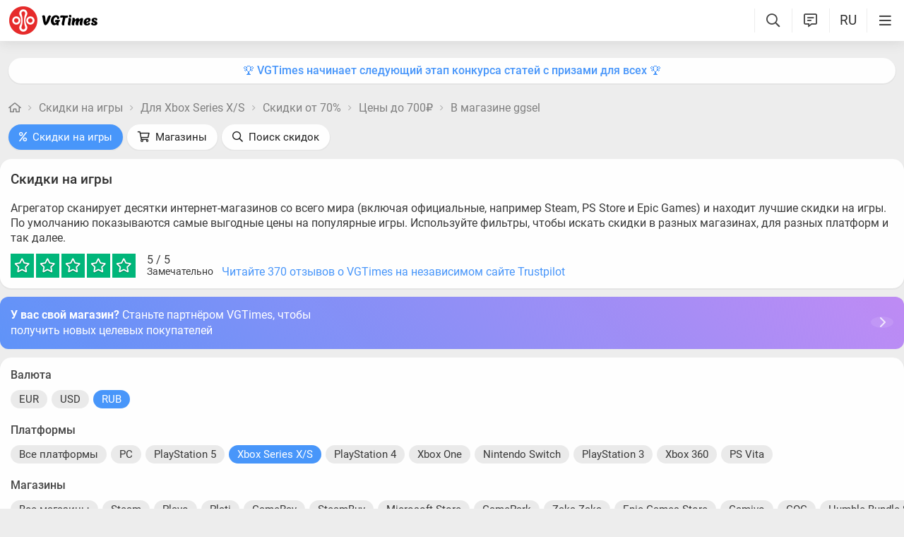

--- FILE ---
content_type: text/html; charset=utf-8
request_url: https://vgtimes.ru/discounts/xboxseriesxs/from70percent/under700rub/ggsel/
body_size: 22366
content:
<!DOCTYPE html>
<html class="mobile" prefix="og:http://ogp.me/ns#" lang="ru" data-theme="light">
  <head>
    <meta name="verify-admitad" content="c1db6dbcf5" />
    <meta name="google-site-verification" content="rovnRcDpfqavwuHjPchT-Y32Ff66E4VMfuOGUtV8yz0" />
    <meta name="verify-admitad" content="f25ffcce38" />
    <meta name='ir-site-verification-token' value='-62502987'>
    <meta http-equiv="X-UA-Compatible" content="IE=edge" />
    <meta http-equiv="Content-Language" content="ru">
    <meta name="google-site-verification" content="UIrAFVFMi-t5ozw73qHeYxjhtMowpzkhcGfnA4Kkh9s" />
    
    <link rel="canonical" href="https://vgtimes.ru/discounts/xboxseriesxs/from70percent/under700rub/ggsel/" />
    
    <meta charset="utf-8" />
    <meta name="viewport" content="width=device-width, initial-scale=1, maximum-scale=5">
    <meta name="facebook-domain-verification" content="1sudtrnrha9w5x8dlnkknrspougab2" />
    <meta name='yandex-verification' content='7daeb2a7484def83' />
    <meta name='yandex-verification' content='6262dfc3d43fb29c' />
    <meta name="google-site-verification" content="CfAkA7xaqZLiRNvMTQGQi93UoHaShstvzPzXQSndog0" />
    <meta name='wmail-verification' content='565054336c756354bc7c10e8e9efb329' />
    <meta property="og:site_name" content="VGTimes"/>
       
    <title>Скидки в ggsel - январь 2026 - игры для xbox series x/s до 700₽, скидки от 70%</title>
    
    <meta name="description" content="Скидки в ggsel - январь 2026 - игры для xbox series x/s до 700₽, скидки от 70%" />

    <meta property="og:title" content="Скидки в ggsel - январь 2026 - игры для xbox series x/s до 700₽, скидки от 70%" />
    <meta name="og:description" content="Скидки в ggsel - январь 2026 - игры для xbox series x/s до 700₽, скидки от 70%" />
    <meta property="og:url" content="https://vgtimes.ru/discounts/xboxseriesxs/from70percent/under700rub/ggsel/" />

    <meta name="robots" content="all" />
    <link rel="search" type="application/opensearchdescription+xml" href="https://vgtimes.ru/engine/opensearch.php" title="VGTimes - все об играх и игровой индустрии" />
	<link rel="alternate" type="application/rss+xml" title="VGTimes - все об играх и игровой индустрии" href="https://vgtimes.ru/rss.xml" />
	<link rel="alternate" type="application/rss+xml" title="Гайды и руководства" href="https://vgtimes.ru/guides/rss.xml" />
	<link rel="alternate" type="application/rss+xml" title="Новости" href="https://vgtimes.ru/news/rss.xml" />
	<link rel="alternate" type="application/rss+xml" title="Секреты и пасхалки" href="https://vgtimes.ru/cheats/rss.xml" />
	<link rel="alternate" type="application/rss+xml" title="Статьи" href="https://vgtimes.ru/articles/rss.xml" />
    
    <style>
      :root{--podl-br:16px;--btn2-hov:-40px;--btn-size:2000px 200px;--sm-bl-pad:15px;--spad:12px;--spad-o:-12px;--hint-pd:10px;--main-pad:15px;--main-pad-double:30px;--main-pad-reverse:-15px;--inner-pad:20px;--inner-pad-reverse:-20px;--inner-pad-double:40px;--hint-br:12px;--input-trans:border .4s,box-shadow .4s;--header-height:70px}.mobile:root{--sm-bl-pad:15px;--main-pad:12px;--main-pad-double:24px;--main-pad-reverse:-12px;--inner-pad:15px;--inner-pad-reverse:-15px;--inner-pad-double:30px;--header-height:58px}:root[data-theme='light']{--money-clr:#ff9300;--gold-clr:#ff9300;--logo-circle-clr:#e62b2b;--logo-text-clr:#000;--logo-bg-clr:#fff;--podl-bg:#fefefe;--podl-sh:0 1px 0 1px rgb(0 0 0 / 4%);--link-clr:#202020;--link-ts:none;--link-td:none;--head-bg:#fff;--head-sh:0 0 20px #29292921;--btn-color:#393939;--btn-blue:#4896fa;--btn-green:#00b916;--btn-blue-hov:#57a1ff;--btn-bg:#eaeaea;--btn-hov:#f1f1f1;--btn-sh:0 1px 0px rgb(0 0 0 / 10%);--btn-brdr:#d8d8d8 1px solid;--input-bg:#efefef;--grey:#808080;--grey-und:#ebebeb;--light-grey:#999999;--ctree:#e9e9e9;--lighter-grey:#ddd;--superlight-grey:#dedede;--egrey:#e8e8e8;--hov-gg:#f3f3f3;--podl-lg-hover:#f7f7f7;--rred:#e62b2b;--white-blue-und:#4896fa99;--white-blue:#4896fa;--white-blue-text:#fff;--alerts-color:#3a9dff;--alerts-text:#ffffff;--h-clr:rgb(0 0 0 / 81%);--light-blue:#4896fa80;--ligher-blue:#e9f3ff;--bd-clr:#3a3a3a;--mbg:#ededed;--dgrey:#d1d1d1;--zgrey:#f6f6f6;--pgrey:#acacac;--mgrey:#f3f3f3;--hint-sh:0 0 20px #29292952;--hint-bg:#fff;--bold-clr:#000000ba;--comm-bs:1px 2px rgb(0 0 0 / 7%);--msearch-bg:#ffffff;--body-clr:#090909}:root[data-theme='classic']{--money-clr:#ffcb00;--gold-clr:#ffcb00;--logo-circle-clr:#c30000;--logo-text-clr:#fff;--logo-bg-clr:#fff;--podl-bg:#343434;--podl-sh:0 1px 0 1 pxrgb(0 0 0 / 4%);--link-clr:#efefef;--link-ts:none;--link-td:none;--head-bg:#373737;--head-sh:0 0 20px #1c1c1ced;--btn-color:#fff;--btn-blue:#866239;--btn-green:#008710;--btn-blue-hov:#a77b48;--btn-bg:#434343;--btn-hov:#555;--btn-sh:0 1px 0px rgb(0 0 0 / 10%);--btn-brdr:#535353 1px solid;--input-bg:#282828;--grey:#929292;--grey-und:#4f4f4f;--light-grey:#767676;--ctree:#484848;--lighter-grey:#5a5a5a;--superlight-grey:#525252;--egrey:#454545;--hov-gg:#414141;--podl-lg-hover:#3c3c3c;--rred:#ffea00;--white-blue-und:#ffffff5c;--white-blue:#dcad76;--white-blue-text:#ffffff;--alerts-color:#3a9dff;--alerts-text:#ffffff;--h-clr:#fff;--light-blue:rgb(220 173 118 / 50%);--ligher-blue:#785c3b;--bd-clr:#ddd;--mbg:#292929;--dgrey:#525252;--zgrey:#414141;--pgrey:#acacac;--mgrey:#3a3a3a;--hint-sh:0 0 20px #0a0a0aed;--hint-bg:#393939;--bold-clr:#fff;--comm-bs:none;--msearch-bg:#1d150c;--body-clr:#0f0f0f}:root[data-theme='dark']{--money-clr:#ff9300;--gold-clr:#ff9300;--logo-circle-clr:#fffa00;--logo-bg-clr:rgba(0,0,0,0);--podl-bg:#1d1d1d;--podl-sh:0 1px 0 1px rgb(0 0 0 / 4%);--link-clr:#fafafa;--link-ts:0 1px 0 #000000bd;--link-td:none;--head-bg:#181818;--head-sh:0 0 20px #000000ed;--btn-color:#fff;--btn-blue:#0e91e0;--btn-green:#00b916;--btn-blue-hov:#1faaff;--btn-bg:#313131;--btn-hov:#3c3c3c;--btn-sh:0 1px 0px rgb(0 0 0 / 10%);--btn-brdr:#535353 1px solid;--input-bg:#0c0c0c;--grey:#929292;--grey-und:#4f4f4f;--light-grey:#767676;--ctree:#484848;--lighter-grey:#5a5a5a;--superlight-grey:#343434;--egrey:#303030;--hov-gg:#2a2a2a;--podl-lg-hover:#252525;--rred:#fffa00;--white-blue-und:#ffffff2b;--white-blue:#0af;--white-blue-text:#fff;--alerts-color:#3a9dff;--alerts-text:#ffffff;--h-clr:#fff;--light-blue:rgb(0 170 255 / 50%);--ligher-blue:#0f325c;--bd-clr:#f8f8f8;--mbg:#111111;--dgrey:#525252;--zgrey:#272727;--pgrey:#acacac;--mgrey:#262626;--hint-sh:0 0 20px #000000;--hint-bg:#1f1f1f;--bold-clr:#fff;--comm-bs:none;--msearch-bg:#002035;--body-clr:#000}:root[data-theme='pink']{--money-clr:#ff9300;--gold-clr:#ff9300;--logo-circle-clr:#ff7eb8;--logo-text-clr:#000;--logo-bg-clr:rgba(0,0,0,0);--podl-bg:#ffffff;--podl-sh:0 2px 1px 0 #ffd7e9;--link-clr:#202020;--link-ts:none;--link-td:none;--head-bg:#fff url(/img/pink_head_bg.png?1);--head-sh:0 0 20px #29292921;--btn-color:#393939;--btn-blue:#00a6ff;--btn-green:#10d440;--btn-blue-hov:#23b2ff;--btn-bg:#eaeaea;--btn-hov:#f1f1f1;--btn-sh:0 1px 0 rgb(0 0 0 / 10%);--btn-brdr:#d8d8d8 1px solid;--input-bg:#efefef;--grey:gray;--grey-und:#ebebeb;--light-grey:#999;--ctree:#e9e9e9;--lighter-grey:#ddd;--superlight-grey:#dedede;--egrey:#e8e8e8;--hov-gg:#f3f3f3;--podl-lg-hover:#fdffc8;--rred:#f54d9a;--white-blue-und:#4896fa99;--white-blue:#00a6ff;--white-blue-text:#fff;--h-clr:rgb(0 0 0 / 81%);--light-blue:#4896fa80;--ligher-blue:#e9f3ff;--bd-clr:#3a3a3a;--mbg:#ffeef7;--dgrey:#d1d1d1;--zgrey:#f6f6f6;--pgrey:#acacac;--mgrey:#f3f3f3;--hint-sh:0 0 20px #29292952;--hint-bg:#fff;--bold-clr:#000000ba;--comm-bs:1px 2 pxrgb(0 0 0 / 7%);--msearch-bg:#fff;--body-clr:#090909}body{color:var(--bd-clr);text-decoration-color:var(--bd-clr);font-family:"Roboto",sans-serif;font-size:16px;margin:0;padding:0;position:relative;background-position:center var(--header-height);background-attachment:fixed;min-height:100%;height:inherit;-webkit-text-size-adjust:100%;-moz-text-size-adjust:100%;-ms-text-size-adjust:100%;text-size-adjust:100%;text-rendering:optimizeSpeed}h1{font-size:26px}a{color:var(--link-clr);font-size:16px;text-decoration:none;outline:none}s{color:inherit}b{color:var(--bold-clr);font-weight:500}.article_block b,.comment-text b{font-weight:600}strong{font-weight:500}input{font-family:inherit}body.afbrand>div:not(.adfshift):not(.smoothie_adf):first-child{height:auto!important}html{min-width:1040px;min-height:100%}html.mobile{min-width:initial}.vgt_orig_bg,body{background-color:var(--body-clr)}.mobile .vgt_orig_bg,.mobile body{background-color:var(--mbg)}.searchflow{position:fixed;top:-9999px}.afbrand:not(.strech) .adfox-banner-background{top:var(--header-height)!important}.adfox-banner-background{z-index:1}.vgt_orig_bg{position:fixed;top:0;left:0;width:100%;height:100%}body:not(.afbrand)[style*=background-image]{padding-top:200px}.mobile .header .logged>div{text-align:left}.mobile .header .logged{position:absolute;top:0;right:65px;line-height:inherit}.mobile .header .lisearch{display:block}.hmb.hamburger{right:0}.header .hmb.site_search{right:calc((var(--header-height) - 5px) * 3)}.hmb.lastcomm_a{right:calc((var(--header-height) - 5px) * 2)}.header .hmb.change_language{right:calc((var(--header-height) - 5px) * 1);font-size:19px}.header .hmb:before{height:60%;content:'';width:0;display:block;position:absolute;top:20%;border-left:var(--bold-clr) 1px solid;opacity:.1}.mobile .header .theme{position:initial}.hmb{top:0;position:absolute;height:100%;width:var(--header-height);text-align:center}.hmb .fa{font-size:19px;line-height:inherit;color:var(--bold-clr)}.mobile .mini_panel{padding:var(--main-pad);margin:0;line-height:25px}.mini_panel .promo{text-align:center;flex-grow:1;max-width:calc(100% - 400px)}.mobile .mini_panel .promo{max-width:100%}.mini_panel .promo a{white-space:nowrap;overflow:hidden;box-sizing:border-box;text-overflow:ellipsis;max-width:100%;vertical-align:middle;font-weight:500;color:var(--white-blue)}.mini_panel{display:flex;margin:var(--spad) 0;box-sizing:border-box;line-height:34px}header{width:100%;position:fixed;z-index:1001;top:0;height:var(--header-height);line-height:var(--header-height);background:var(--head-bg);box-shadow:var(--head-sh)}header .header{max-width:1600px;margin:0 auto;position:relative;z-index:1;height:100%;display:flex;align-items:center}.mobile header .header{justify-content:left}.vgt_logo4{font-size:45px;line-height:inherit;font-family:'icomoon-font';padding:0 var(--main-pad);margin-right:auto}.mobile .vgt_logo4{font-size:40px}.vgt_logo4 .fa{display:inline-flex;vertical-align:text-top}.fa.fa-vgt_logo_new_light:before{content:''}.fa-vgt_logo_new_light .path2:before{color:#393939}.llg .fa-vgt_logo_new_light .path3:before{color:var(--logo-circle-clr)}.llg .fa-vgt_logo_new_light .path2:before{color:var(--logo-bg-clr)}.llg .fa-vgt_logo_new_light .path1:before{color:var(--logo-text-clr)}.header .login .lgo,.header .themes,.header .site_search,.header .change_language{width:var(--header-height);display:block;text-align:center;font-size:23px;color:var(--h-clr)}.mobile .hmb{width:calc(var(--header-height) - 5px)}.header .theme,.header .logged{position:relative}.header .profile_wrapper{cursor:pointer;height:var(--header-height);width:var(--header-height);display:inline-block;text-align:center}.logged .profile2{background-position:center center;width:45px;height:45px;border-radius:60px;background-size:contain;display:inline-block;vertical-align:middle;overflow:hidden}.logged .profile2 .aimg{object-fit:cover;pointer-events:none;width:100%}body:not(.afbrand)[style*=background-image] .adfshift,.vgt_logo4 .lg1,.mini_panel .switchtab,.vgt_logo4 .l1,.vgt_logo4 .l2,.mobile .login .hmb,.mobile .logged .profile2,.afbrand .vgt_orig_bg,.sl .header .buttons,.header .f_search,.r_modal,.header .menu{display:none}.fa{font-style:normal;display:inline-block}.fa:before{content:'  '}.mobile .podl{top:var(--header-height);border-radius:0}html:not(.mobile) body:not(.strech) .podl{top:var(--header-height)!important}body>*{cursor:auto}.podl{min-height:100%;max-width:1280px;margin:0 auto;position:relative;z-index:3;background:var(--mbg);border-radius:var(--podl-br) var(--podl-br) 0 0;image-rendering:auto}.sl .hldr,.sl .content,.sl .comments_last,.sl .rss_grab,.sl .searchflow,.sl .admin_tool,.sl .pmhelp,.sl .pmphoto,.sl .chatslo,.sl .write_gr,.sl .leavec_m,.sl footer,.sl header .hamburger,.sl .content{visibility:hidden;max-width:100%;overflow:hidden}.content.specpage{margin:0;border-radius:0}@font-face{font-family:'Roboto';font-style:italic;font-weight:400;font-display:swap;src:url(/fonts/Roboto/KFOkCnqEu92Fr1Mu51xMIzIFKw.woff2) format('woff2');unicode-range:U+0301,U+0400-045F,U+0490-0491,U+04B0-04B1,U+2116}@font-face{font-family:'Roboto';font-style:italic;font-weight:400;font-display:swap;src:url(/fonts/Roboto/KFOkCnqEu92Fr1Mu51xIIzI.woff2) format('woff2');unicode-range:U+0000-00FF,U+0131,U+0152-0153,U+02BB-02BC,U+02C6,U+02DA,U+02DC,U+2000-206F,U+2074,U+20AC,U+2122,U+2191,U+2193,U+2212,U+2215,U+FEFF,U+FFFD}@font-face{font-family:'Roboto';font-style:normal;font-weight:400;font-display:swap;src:url(/fonts/Roboto/KFOmCnqEu92Fr1Mu5mxKOzY.woff2) format('woff2');unicode-range:U+0301,U+0400-045F,U+0490-0491,U+04B0-04B1,U+2116}@font-face{font-family:'Roboto';font-style:normal;font-weight:400;font-display:swap;src:url(/fonts/Roboto/KFOmCnqEu92Fr1Mu4mxZ.woff2) format('woff2');unicode-range:U+0000-00FF,U+0131,U+0152-0153,U+02BB-02BC,U+02C6,U+02DA,U+02DC,U+2000-206F,U+2074,U+20AC,U+2122,U+2191,U+2193,U+2212,U+2215,U+FEFF,U+FFFD}@font-face{font-family:'Roboto';font-style:normal;font-weight:500;font-display:swap;src:url(/fonts/Roboto/KFOlCnqEu92Fr1MmEU9fABc4EsA.woff2) format('woff2');unicode-range:U+0301,U+0400-045F,U+0490-0491,U+04B0-04B1,U+2116}@font-face{font-family:'Roboto';font-style:normal;font-weight:500;font-display:swap;src:url(/fonts/Roboto/KFOlCnqEu92Fr1MmEU9fBBc4.woff2) format('woff2');unicode-range:U+0000-00FF,U+0131,U+0152-0153,U+02BB-02BC,U+02C6,U+02DA,U+02DC,U+2000-206F,U+2074,U+20AC,U+2122,U+2191,U+2193,U+2212,U+2215,U+FEFF,U+FFFD}@font-face{font-family:'Roboto';font-style:normal;font-weight:700;font-display:swap;src:url(/fonts/Roboto/KFOlCnqEu92Fr1MmWUlfABc4EsA.woff2) format('woff2');unicode-range:U+0301,U+0400-045F,U+0490-0491,U+04B0-04B1,U+2116}@font-face{font-family:'Roboto';font-style:normal;font-weight:700;font-display:swap;src:url(/fonts/Roboto/KFOlCnqEu92Fr1MmWUlfBBc4.woff2) format('woff2');unicode-range:U+0000-00FF,U+0131,U+0152-0153,U+02BB-02BC,U+02C6,U+02DA,U+02DC,U+2000-206F,U+2074,U+20AC,U+2122,U+2191,U+2193,U+2212,U+2215,U+FEFF,U+FFFD}@font-face{font-family:'icomoon-font';src:url(/fonts/icomoon-font-v1.0/icomoon-font.woff2?588065) format("woff2");font-weight:400;font-style:normal;font-display:block}
    </style>
    <link rel="apple-touch-icon" sizes="180x180" href="/apple-touch-icon.png">
    <link rel="icon" type="image/png" sizes="32x32" href="/favicon-32x32.png">
    <link rel="icon" type="image/png" sizes="16x16" href="/favicon-16x16.png">
    <link rel="manifest" href="/site.webmanifest">
    <link rel="mask-icon" href="/safari-pinned-tab.svg" color="#ff0000">
    <meta name="msapplication-TileColor" content="#b91d47">
    <meta name="theme-color" content="#ffffff">
    <link rel="preload" href="/fonts/icomoon-font-v1.0/icomoon-font.woff2?588065" as="font" type="font/woff2" crossorigin="anonymous">
    <link rel="preload" href="/fonts/Roboto/KFOkCnqEu92Fr1Mu51xMIzIFKw.woff2" as="font" type="font/woff2" crossorigin="anonymous" />
    <link rel="preload" href="/fonts/Roboto/KFOkCnqEu92Fr1Mu51xIIzI.woff2" as="font" type="font/woff2" crossorigin="anonymous" />
    <link rel="preload" href="/fonts/Roboto/KFOmCnqEu92Fr1Mu5mxKOzY.woff2" as="font" type="font/woff2" crossorigin="anonymous" />
    <link rel="preload" href="/fonts/Roboto/KFOmCnqEu92Fr1Mu4mxZ.woff2" as="font" type="font/woff2" crossorigin="anonymous" />
    <link rel="preload" href="/fonts/Roboto/KFOlCnqEu92Fr1MmEU9fABc4EsA.woff2" as="font" type="font/woff2" crossorigin="anonymous" />
    <link rel="preload" href="/fonts/Roboto/KFOlCnqEu92Fr1MmEU9fBBc4.woff2" as="font" type="font/woff2" crossorigin="anonymous" />
    <link rel="preload" href="/fonts/Roboto/KFOlCnqEu92Fr1MmWUlfABc4EsA.woff2" as="font" type="font/woff2" crossorigin="anonymous" />
    <link rel="preload" href="/fonts/Roboto/KFOlCnqEu92Fr1MmWUlfBBc4.woff2" as="font" type="font/woff2" crossorigin="anonymous" />

    
  </head>
  <body class="sl " style="">
    
    
    
    
    
    <div id="gotop" style="display:none;"> <div><i class="fa fa-angle-up" aria-hidden="true"></i>Наверх</div> </div>
    
    
    
    
    
<header id="header">
  
  


  
  <div class="header">
    
    <a href="#menuopen" class="hamburger hmb" aria-label="Меню"
      >
      <i class="fa fa-bars2"></i>
      <span class="hamburger_alerts"></span>
    </a>
    
    

    
    
    <div class="login">
      <a href="#" class="hmb">
        <i class="fa fa-sign-in" aria-hidden="true"></i>
      </a>
    </div>
    
    

    

    <a href="/" class="vgt_logo4 llg" aria-label="Главная страница" data-pjax="main">
      
      <span class="fa fa-vgt_logo_new_light">
        <span class="path1"></span>
        <span class="path2"></span>
        <span class="path3"></span>
      </span>
      
    </a>

    <ul id="sidebar" class="menu  mobile">
      
      <li class="menu_user">
        
        
        <ul>
          <li>
            <a class="pl reg_" href="/#sign_in" target="_blank">
              <span class="rc">
                <div class="name"><i class="fa fa-sign-in" aria-hidden="true"></i>Войти</div>
              </span>
            </a>
          </li>
          <li class="drotted exp theme_switcher">
            <a href="#" class="ab_trig">
              <i class="fa fa-sun-bright1" aria-hidden="true"></i>Тема сайта
            </a>
            <div class="drop_block">
              <ul class="select_drop">
                <li class="theme_switch ss">
                  Тема: <span class="theme_name">системная</span>
                  <div class="switcher">
                    <a href="#" class="system l_ks active" data-id="1" data-opt="light"
                      data-name="системная"></a>
                    <a href="#" class="light l_ks " data-id="2" data-opt="light"
                      data-name="светлая"></a>
                    <a href="#" class="classic l_ks " data-id="3" data-opt="classic"
                      data-name="классическая"></a>
                    <a href="#" class="dark l_ks " data-id="4" data-opt="dark"
                      data-name="темная"></a>
                    <a href="#" class="pink l_ks " data-id="5" data-opt="pink"
                      data-name="розовая"></a>
                  </div>
                </li>
              </ul>
            </div>
          </li>
        </ul>
        
        
        
      

      
<li class="drotted exp" >
  
  
  <div  role="button" tabindex="0" class="mp">Новости<i class="fa fa-angle-down" aria-hidden="true"></i><i class="fa fa-angle-up" aria-hidden="true"></i></div>
  <div class="drop_block">
    <ul class="select_drop">
      

<li><a href="/news/">Все новости</a></li>


<li><a href="/gaming-news/">Новости игр</a></li>


<li><a href="/tech-and-hardware/">Железо и технологии</a></li>


<li><a href="/movies-and-tv-series/">Кино и сериалы</a></li>


<li><a href="/video/">Видео</a></li>


<li><a href="/free/">Халява</a></li>


<li><a href="/sales-promotions-discounts/">Распродажи акции и скидки</a></li>
                                                                        
    </ul>                              
  </div>    
  
</li>


<li class="drotted " >
  
  <a class="mp" href="/tests/">Тесты</a>
  
  
</li>


<li class="drotted exp" >
  
  
  <div  role="button" tabindex="0" class="mp">Статьи<i class="fa fa-angle-down" aria-hidden="true"></i><i class="fa fa-angle-up" aria-hidden="true"></i></div>
  <div class="drop_block">
    <ul class="select_drop">
      

<li><a href="/articles/">Все статьи</a></li>


<li><a href="/game-reviews/">Обзоры игр</a></li>


<li><a href="/video-game-previews/">Превью игр</a></li>


<li><a href="/movies-tv-series-reviews/">Обзоры кино и сериалов</a></li>


<li><a href="/tech-hardware-reviews/">Обзоры железа</a></li>


<li><a href="/vgtimes-interviews/">Интервью VGTimes</a></li>


<li><a href="/top-and-the-best/">ТОПы и подборки</a></li>


<li><a href="/cosplay/">Косплей</a></li>
                                                                        
    </ul>                              
  </div>    
  
</li>


<li class="drotted exp" >
  
  
  <div  role="button" tabindex="0" class="mp">Секреты<i class="fa fa-angle-down" aria-hidden="true"></i><i class="fa fa-angle-up" aria-hidden="true"></i></div>
  <div class="drop_block">
    <ul class="select_drop">
      

<li><a href="/guides/">Гайды</a></li>


<li><a href="/cheats/">Читы и пасхалки</a></li>
                                                                        
    </ul>                              
  </div>    
  
</li>


<li class="drotted exp" >
  
  
  <div  role="button" tabindex="0" class="mp">Игры<i class="fa fa-angle-down" aria-hidden="true"></i><i class="fa fa-angle-up" aria-hidden="true"></i></div>
  <div class="drop_block">
    <ul class="select_drop">
      

<li><a href="/games/">Календарь и даты выхода</a></li>


<li><a href="/games/top/">Популярные на этой неделе</a></li>


<li><a href="/games/anticipated/">Самые ожидаемые игры</a></li>


<li><a href="/screenshots/">Новые скриншоты</a></li>


<li><a href="/games/compilations/">Подборки игр</a></li>
                                                                        
    </ul>                              
  </div>    
  
</li>


<li class="drotted exp" >
  
  
  <div  role="button" tabindex="0" class="mp">Файлы<i class="fa fa-angle-down" aria-hidden="true"></i><i class="fa fa-angle-up" aria-hidden="true"></i></div>
  <div class="drop_block">
    <ul class="select_drop">
      

<li><a href="/files/">Все файлы для игр</a></li>


<li><a href="/files/cheats/trainers/">Трейнеры для игр</a></li>


<li><a href="/files/cheats/game-saves/">Сохранения</a></li>
                                                                        
    </ul>                              
  </div>    
  
</li>


<li class="drotted " >
  
  <a class="mp" href="/forum/">Форум</a>
  
  
</li>


<li class="drotted " >
  
  <a class="mp" href="/roulette/#traktir">Таверна</a>
  
  
</li>


<li class="drotted exp" >
  
  
  <div  role="button" tabindex="0" class="mp">Халява<i class="fa fa-angle-down" aria-hidden="true"></i><i class="fa fa-angle-up" aria-hidden="true"></i></div>
  <div class="drop_block">
    <ul class="select_drop">
      

<li><a href="/free/">Новости халявы</a></li>


<li><a href="/sales-promotions-discounts/">Распродажи акции и скидки</a></li>


<li><a href="/discounts/">Поиск скидок - агрегатор</a></li>


<li><a href="/discounts/windows-pc/from3percent/anyprice/steam/sort-discount-date/">Свежие скидки в Steam</a></li>


<li><a href="/discounts/anyplatform/from3percent/anyprice/epic-games/">Скидки в Epic Games Store</a></li>


<li><a href="/giveaways/">Раздачи ключей</a></li>
                                                                        
    </ul>                              
  </div>    
  
</li>



    </ul>

    <ul class="buttons">
      
      <li class="lisearch">
        <a href="#" aria-label="Поиск по сайту" class="site_search hmb">
          <i class="fa fa-search" aria-hidden="true"></i>
        </a>
      </li>
      <li class="language">
        <a href="#" aria-label="Выбор языка" class="change_language hmb">
          RU
        </a>
      </li>
      
      <li class="lastcomm">
        <a href="#" aria-label="Свежие комментарии" class="lastcomm_a hmb">
          <i class="fa fa-comment-alt-lines1" aria-hidden="true"></i>
        </a>
      </li>
      
      
      
      
    </ul>


    
  </div>
  
  </header>
    
    
    
    
    <div class="comments_last hidden r_modal" data-cstart="1">
      
      <div class="comments_block r_modal_inner">
        <div class="comments_title">
          <span>Новые комментарии</span>
          <i class="fa fa-times" aria-hidden="true"></i>
        </div>
        <div class="comments_block_content chat_block_content_wrap">
          <div class="comments_block_content_wrap">
          </div>
        </div>
      </div>
    </div>
    
    <div class="podl ">
      
      
      <span class="adf click"></span>
      
      
      
      
      <div id="pjax">
        <!--pjax_load-->
               
        <div class="content module_buygames " data-spec="" data-specid="" data-module="buygames">
          
          
          
          <div class="mini_panel  ">
            
            
            
            
            
            
            
            <div class="promo"><a target="_blank" href="https://vgtim.es/0axFfik">🏆 VGTimes начинает следующий этап конкурса статей с призами для всех 🏆</a></div>
            
            
            
          </div>
          
          
          
          
            
            
            
            
            <!--banner_header_s--><!--banner_header_e-->
            
            
            
          
          
          
          
          
          
          
          <article id="games_pjax">
            
            
            <!--speedbar-start-->
<div class="radius speed">
  <a href="/" aria-label="Главная страница"><i class="fa fa-home" aria-hidden="true"></i></a>
  <i class="fa fa-angle-right" aria-hidden="true"></i>
  <a href="https://vgtimes.ru/discounts/">Скидки на игры</a> <i class="fa fa-angle-right" aria-hidden="true"></i> <a href="https://vgtimes.ru/discounts/xboxseriesxs/">Для Xbox Series X/S</a> <i class="fa fa-angle-right" aria-hidden="true"></i> <a href="https://vgtimes.ru/discounts/xboxseriesxs/from70percent/">Скидки от 70%</a> <i class="fa fa-angle-right" aria-hidden="true"></i> <a href="https://vgtimes.ru/discounts/xboxseriesxs/from70percent/under700rub/">Цены до 700₽</a> <i class="fa fa-angle-right" aria-hidden="true"></i> <a href="https://vgtimes.ru/discounts/xboxseriesxs/from70percent/under700rub/ggsel">В магазине ggsel</a>             
</div>
<!--speedbar-end-->
            
            
            <div id='dle-content'><div class="searchmenu discounts gb">
  <ul>
    <li class="l_res active"><a class="wbut btn_blue"
        href="/discounts/"><i class="fa fa-percent" aria-hidden="true"></i>Скидки на игры</a></li>
    <li class="l_res "><a class="wbut "
        href="/discounts/shops/"><i class="fa fa-shopping-cart" aria-hidden="true"></i>Магазины</a></li>
    <li class="l_res"><a class="wbut discounts_search" href="#"><i class="fa fa-search"
          aria-hidden="true"></i>Поиск скидок</a></li>
  </ul>
</div>

<div class="radius buygames">
  <div class="bg_content">
    
    <div class="bg_left">
      
      <div class="bg_radius">
        <h1 class="maintitle">Скидки на игры</h1>
        <div class="discounts_desc">Агрегатор сканирует десятки интернет-магазинов со всего мира (включая официальные, например Steam, PS Store и Epic Games) и находит лучшие скидки на игры. По умолчанию показываются самые выгодные цены на популярные игры. Используйте фильтры, чтобы искать скидки в разных магазинах, для разных платформ и так далее.</div>
        <div class="bg_rating">
          <div class="rb_">
            <div class="rating">
              <div class="bg" style="width: 100%"></div>
              <i class="fa fa-star" aria-hidden="true"></i><i class="fa fa-star" aria-hidden="true"></i><i
                class="fa fa-star" aria-hidden="true"></i><i class="fa fa-star" aria-hidden="true"></i><i
                class="fa fa-star" aria-hidden="true"></i>
            </div>
            <span class="rtn"><span class="rate_num">5</span> / 5<span
                class="verdict">Замечательно</span></span>
          </div>
          <a href="https://trustpilot.com/review/vgtimes.ru" target="_blank" class="inf l_ks">Читайте 370 отзывов о VGTimes на независимом сайте Trustpilot</a>
        </div>
      </div>
      
<div class="shop_connect_pan">
        <a href="/shop-connect.html" class="click"></a>
        <div class="text"><b>У вас свой магазин?</b> Станьте партнёром VGTimes, чтобы получить новых целевых покупателей</div>
        <div class="arrow"><i class="fa fa-chevron-right3" aria-hidden="true"></i></div>
      </div>

      <div id="discounts_result">
        <div class="filter bg_radius">
          <div class="f_title">
            Валюта
          </div>
          <div class="filter_block currencies">
            <a href="#" data-currency="eur" class="abba ">EUR</a><a href="#" data-currency="usd" class="abba ">USD</a><a href="#" data-currency="rub" class="abba btn_blue">RUB</a>
          </div>
          <div class="f_title">
            Платформы
          </div>
          <div class="filter_block">
            <a class="abba" href='/discounts/anyplatform/from70percent/under700rub/ggsel/#products_list'>Все платформы</a><a href='/discounts/windows-pc/from70percent/under700rub/ggsel/#products_list' class='abba'>PC</a><a href='/discounts/playstation5/from70percent/under700rub/ggsel/#products_list' class='abba'>PlayStation 5</a><a class="active abba btn_blue" href='/discounts/xboxseriesxs/from70percent/under700rub/ggsel/#products_list' class='abba'>Xbox Series X/S</a><a href='/discounts/playstation4/from70percent/under700rub/ggsel/#products_list' class='abba'>PlayStation 4</a><a href='/discounts/xbox-one/from70percent/under700rub/ggsel/#products_list' class='abba'>Xbox One</a><a href='/discounts/nintendo-switch/from70percent/under700rub/ggsel/#products_list' class='abba'>Nintendo Switch</a><a href='/discounts/playstation3/from70percent/under700rub/ggsel/#products_list' class='abba'>PlayStation 3</a><a href='/discounts/xbox360/from70percent/under700rub/ggsel/#products_list' class='abba'>Xbox 360</a><a href='/discounts/psvita/from70percent/under700rub/ggsel/#products_list' class='abba'>PS Vita</a>
          </div>
          
          <div class="morefilters less">
            <div class="f_title">
              Магазины
            </div>
            <div class="shopslist filter_block">
              <a href='/discounts/xboxseriesxs/from70percent/under700rub/anyshop/#products_list' class="abba" data-shopname='all'>Все магазины</a><a href='/discounts/xboxseriesxs/from70percent/under700rub/steam/#products_list' class='abba' data-shopname='steam'>Steam</a><a href='/discounts/xboxseriesxs/from70percent/under700rub/playo/#products_list' class='abba' data-shopname='playo'>Playo</a><a href='/discounts/xboxseriesxs/from70percent/under700rub/plati/#products_list' class='abba' data-shopname='plati'>Plati</a><a href='/discounts/xboxseriesxs/from70percent/under700rub/gameray/#products_list' class='abba' data-shopname='gameray'>GameRay</a><a href='/discounts/xboxseriesxs/from70percent/under700rub/steambuy/#products_list' class='abba' data-shopname='steambuy'>SteamBuy</a><a href='/discounts/xboxseriesxs/from70percent/under700rub/msstore/#products_list' class='abba' data-shopname='msstore'>Microsoft Store</a><a href='/discounts/xboxseriesxs/from70percent/under700rub/gamepark/#products_list' class='abba' data-shopname='gamepark'>GamePark</a><a href='/discounts/xboxseriesxs/from70percent/under700rub/zakazaka/#products_list' class='abba' data-shopname='zakazaka'>Zaka-Zaka</a><a href='/discounts/xboxseriesxs/from70percent/under700rub/epic-games/#products_list' class='abba' data-shopname='epic-games'>Epic Games Store</a><a href='/discounts/xboxseriesxs/from70percent/under700rub/gamivo/#products_list' class='abba' data-shopname='gamivo'>Gamivo</a><a href='/discounts/xboxseriesxs/from70percent/under700rub/gog/#products_list' class='abba' data-shopname='gog'>GOG</a><a href='/discounts/xboxseriesxs/from70percent/under700rub/humble/#products_list' class='abba' data-shopname='humble'>Humble Bundle Store</a><a href='/discounts/xboxseriesxs/from70percent/under700rub/wmcentre/#products_list' class='abba' data-shopname='wmcentre'>WMCentre</a><a href='/discounts/xboxseriesxs/from70percent/under700rub/hrkgame/#products_list' class='abba' data-shopname='hrkgame'>HRK Game</a><a href='/discounts/xboxseriesxs/from70percent/under700rub/gamebilet/#products_list' class='abba' data-shopname='gamebilet'>GameBillet</a><a href='/discounts/xboxseriesxs/from70percent/under700rub/indiegala/#products_list' class='abba' data-shopname='indiegala'>Indiegala</a><a href='/discounts/xboxseriesxs/from70percent/under700rub/wyrel/#products_list' class='abba' data-shopname='wyrel'>Wyrel</a><a href='/discounts/xboxseriesxs/from70percent/under700rub/gabestore/#products_list' class='abba' data-shopname='gabestore'>Gabestore</a><a class="active abba btn_blue" href='/discounts/xboxseriesxs/from70percent/under700rub/ggsel/#products_list' class='abba' data-shopname='ggsel'>ggsel</a><a href='/discounts/xboxseriesxs/from70percent/under700rub/gamersbase/#products_list' class='abba' data-shopname='gamersbase'>GamersBase</a><a href='/discounts/xboxseriesxs/from70percent/under700rub/keysforgamers/#products_list' class='abba' data-shopname='keysforgamers'>Keysforgamers</a><a href='/discounts/xboxseriesxs/from70percent/under700rub/steampay/#products_list' class='abba' data-shopname='steampay'>Steampay</a><a href='/discounts/xboxseriesxs/from70percent/under700rub/gameflame/#products_list' class='abba' data-shopname='gameflame'>GameFlame</a><a href='/discounts/xboxseriesxs/from70percent/under700rub/myconsolestore/#products_list' class='abba' data-shopname='myconsolestore'>MyConsoleStore</a><a href='/discounts/xboxseriesxs/from70percent/under700rub/pressf/#products_list' class='abba' data-shopname='pressf'>PressF</a>
            </div>
            <div class="f_title">
              Скидки
            </div>
            <div class="filter_block">
              <a class="abba" href='/discounts/xboxseriesxs/doesntmatter/under700rub/ggsel/#products_list'>Со скидками и без</a><a class="abba" href='/discounts/xboxseriesxs/from3percent/under700rub/ggsel/#products_list'>От 3%</a><a class="abba" href='/discounts/xboxseriesxs/from10percent/under700rub/ggsel/#products_list'>От 10%</a><a class="abba" href='/discounts/xboxseriesxs/from20percent/under700rub/ggsel/#products_list'>От 20%</a><a class="abba" href='/discounts/xboxseriesxs/from30percent/under700rub/ggsel/#products_list'>От 30%</a><a class="abba" href='/discounts/xboxseriesxs/from50percent/under700rub/ggsel/#products_list'>От 50%</a><a class="active btn_blue abba" href='/discounts/xboxseriesxs/from70percent/under700rub/ggsel/#products_list'>От 70%</a><a class="abba" href='/discounts/xboxseriesxs/from90percent/under700rub/ggsel/#products_list'>От 90%</a>
            </div>
            <div class="f_title">
              Стоимость
            </div>
            <script>
              var range1 = '1';
              var range2 = '700';
              var range_active = '0';
              var range_currency = '₽';
              var range_currency_alt_name = 'rub';
              var min_range = '1';
              var range_step = '1';
              var max_range = '10000';             
            </script>
            <div class="pr_par">
              <div class="price_range"></div>
              <a href="#" class="submit abba "
                data-range="/discounts/xboxseriesxs/from70percent/{range}/ggsel/#products_list">Применить диапазон цен</a>
            </div>
            <div class="filter_block">
              <a class="abba" href='/discounts/xboxseriesxs/from70percent/anyprice/ggsel/#products_list'>Любая</a><a class="abba" href='/discounts/xboxseriesxs/from70percent/under100rub/ggsel/#products_list'>Цены до 100₽</a><a class="abba" href='/discounts/xboxseriesxs/from70percent/under200rub/ggsel/#products_list'>Цены до 200₽</a><a class="abba" href='/discounts/xboxseriesxs/from70percent/under300rub/ggsel/#products_list'>Цены до 300₽</a><a class="abba" href='/discounts/xboxseriesxs/from70percent/under500rub/ggsel/#products_list'>Цены до 500₽</a><a class="active btn_blue abba" href='/discounts/xboxseriesxs/from70percent/under700rub/ggsel/#products_list'>Цены до 700₽</a><a class="abba" href='/discounts/xboxseriesxs/from70percent/under1000rub/ggsel/#products_list'>Цены до 1000₽</a><a class="abba" href='/discounts/xboxseriesxs/from70percent/under1500rub/ggsel/#products_list'>Цены до 1500₽</a><a class="abba" href='/discounts/xboxseriesxs/from70percent/under2000rub/ggsel/#products_list'>Цены до 2000₽</a>
            </div>
          </div>
          
        </div>
        <a name="products_list"></a>
        <div class="bg_radius">
          <h2>Скидки в ggsel</h2>
          <div class="sort">
            <select data-url="/discounts/xboxseriesxs/from70percent/under700rub/ggsel/{sort}/" class="abba nsort">
              <option value="sort-popularity" selected>по популярности</option>
              <option value="sort-discount-date" >по дате скидки</option>
              <option value="sort-price" >по стоимости</option>
              <option value="sort-discount" >по размеру скидки</option>
              <option value="sort-title" >по названию</option>
            </select>
          </div>
        </div>

        
        <div class="usefulhint prices_hint bg_radius"> <i class="fa fa-exclamation-circle"
            aria-hidden="true"></i>Отображаются только избранные товары с лучшими ценами из этого магазина. Чтобы посмотреть все товары из магазина <a class="l_ks" href="/discounts/xboxseriesxs/from70percent/under700rub/ggsel/?allprices#products_list'">нажмите сюда</a></div>
        
        
        <div class="products_table">
          <div class="products_search_par " data-id="161946571" data-md5="55753083cc4a3b427920b4206c6e77da" data-gameid="278" data-hpos="right">
  <a href="/shop_redirect/?url=https%3A%2F%2Fvgtim.es%2F7SOVVDd&shop=ggsel&product_id=161946571" target="_blank" class="f_click"></a>
  <div class="products_search">
    <div class="shop_info ">
      
      <img class="lazyload" src="data:image/svg+xml,%3Csvg xmlns='http://www.w3.org/2000/svg' viewBox='0 0 120 67'%3E%3C/svg%3E"
        data-src="https://files.vgtimes.ru/si/shop_161946571_ru.webp" width="120" height="67"  alt="Just Cause 3: XXL Edition XBOX ONE SERIES X|S КЛЮЧ" border="0" />
      
    </div>
    <div class="s_content">
      <div class="title">
        Just Cause 3: XXL Edition XBOX ONE SERIES X|S КЛЮЧ
      </div>
      <div class="eprice">
        
        <span class="aprice price_badge">395 ₽</span>
        
        <span class='oldprice'>1539 ₽</span>
        <div class="percent discount_badge">-74%</div>
        
        
        <a href="#" class="price_history l_ks" title="История цены"><i class="fa fa-analytics"
            aria-hidden="true"></i></a>
        
        
        
      </div>
      <div class="spar">

        

        
        <div class="pla">
          Xbox Series X/S, Xbox One
        </div>
        
        <div class="shop_data">
          <a href="/discounts/shops/ggsel/" class="shopm l_ks">
            ggsel
          </a>
          
          <span class="s_rating">
            <i class="fa fa-star1" aria-hidden="true"></i>4.2
          </span>
          
          
          <a href="/discounts/shops/ggsel/#comments" class="l_ks s_reviews">
            427 отзывов
          </a>
          
          
          
          <a href="/discounts/shops/ggsel/#representatives" class="l_ks s_representatives">
            <i class="fa fa-user-headset1" aria-hidden="true"></i>Поддержка на VGTimes
          </a>
          
        </div>
      </div>
    </div>
  </div>
</div><div class="products_search_par " data-id="161900866" data-md5="18ba7da71c5193232abdcaebac32acda" data-gameid="60731" data-hpos="right">
  <a href="/shop_redirect/?url=https%3A%2F%2Fvgtim.es%2Fpwtes-0&shop=ggsel&product_id=161900866" target="_blank" class="f_click"></a>
  <div class="products_search">
    <div class="shop_info ">
      
      <img class="lazyload" src="data:image/svg+xml,%3Csvg xmlns='http://www.w3.org/2000/svg' viewBox='0 0 120 67'%3E%3C/svg%3E"
        data-src="https://files.vgtimes.ru/si/shop_161900866_ru.webp" width="120" height="67"  alt="FAR CRY: NEW DAWN XBOX КЛЮЧ" border="0" />
      
    </div>
    <div class="s_content">
      <div class="title">
        FAR CRY: NEW DAWN XBOX КЛЮЧ
      </div>
      <div class="eprice">
        
        <span class="aprice price_badge">185 ₽</span>
        
        <span class='oldprice'>740 ₽</span>
        <div class="percent discount_badge">-75%</div>
        
        
        <a href="#" class="price_history l_ks" title="История цены"><i class="fa fa-analytics"
            aria-hidden="true"></i></a>
        
        
        
      </div>
      <div class="spar">

        

        
        <div class="pla">
          Xbox Series X/S
        </div>
        
        <div class="shop_data">
          <a href="/discounts/shops/ggsel/" class="shopm l_ks">
            ggsel
          </a>
          
          <span class="s_rating">
            <i class="fa fa-star1" aria-hidden="true"></i>4.2
          </span>
          
          
          <a href="/discounts/shops/ggsel/#comments" class="l_ks s_reviews">
            427 отзывов
          </a>
          
          
          
          <a href="/discounts/shops/ggsel/#representatives" class="l_ks s_representatives">
            <i class="fa fa-user-headset1" aria-hidden="true"></i>Поддержка на VGTimes
          </a>
          
        </div>
      </div>
    </div>
  </div>
</div><div class="products_search_par " data-id="161949913" data-md5="7e73f8c7fe5b6a3d15283ca5774b4f3b" data-gameid="46300" data-hpos="right">
  <a href="/shop_redirect/?url=https%3A%2F%2Fvgtim.es%2FBp5WYer&shop=ggsel&product_id=161949913" target="_blank" class="f_click"></a>
  <div class="products_search">
    <div class="shop_info ">
      
      <img class="lazyload" src="data:image/svg+xml,%3Csvg xmlns='http://www.w3.org/2000/svg' viewBox='0 0 120 67'%3E%3C/svg%3E"
        data-src="https://files.vgtimes.ru/si/shop_161949913_ru.webp" width="120" height="67"  alt="LORDS OF THE FALLEN COMPLETE | XBOX ONE/X/S | КЛЮЧ" border="0" />
      
    </div>
    <div class="s_content">
      <div class="title">
        LORDS OF THE FALLEN COMPLETE | XBOX ONE/X/S | КЛЮЧ
      </div>
      <div class="eprice">
        
        <span class="aprice price_badge">369 ₽</span>
        
        <span class='oldprice'>1266 ₽</span>
        <div class="percent discount_badge">-70%</div>
        
        
        <a href="#" class="price_history l_ks" title="История цены"><i class="fa fa-analytics"
            aria-hidden="true"></i></a>
        
        
        
      </div>
      <div class="spar">

        

        
        <div class="pla">
          Xbox Series X/S, Xbox One
        </div>
        
        <div class="shop_data">
          <a href="/discounts/shops/ggsel/" class="shopm l_ks">
            ggsel
          </a>
          
          <span class="s_rating">
            <i class="fa fa-star1" aria-hidden="true"></i>4.2
          </span>
          
          
          <a href="/discounts/shops/ggsel/#comments" class="l_ks s_reviews">
            427 отзывов
          </a>
          
          
          
          <a href="/discounts/shops/ggsel/#representatives" class="l_ks s_representatives">
            <i class="fa fa-user-headset1" aria-hidden="true"></i>Поддержка на VGTimes
          </a>
          
        </div>
      </div>
    </div>
  </div>
</div><div class="products_search_par " data-id="161974023" data-md5="afadfe72dd7fefc42e7aec564f0623ce" data-gameid="1252" data-hpos="right">
  <a href="/shop_redirect/?url=https%3A%2F%2Fvgtim.es%2F_yqAhaN&shop=ggsel&product_id=161974023" target="_blank" class="f_click"></a>
  <div class="products_search">
    <div class="shop_info ">
      
      <img class="lazyload" src="data:image/svg+xml,%3Csvg xmlns='http://www.w3.org/2000/svg' viewBox='0 0 120 67'%3E%3C/svg%3E"
        data-src="https://files.vgtimes.ru/si/shop_161974023_ru.webp" width="120" height="67"  alt="Prison Architect: Xbox One Edition Xbox One/Series X|S Ключ" border="0" />
      
    </div>
    <div class="s_content">
      <div class="title">
        Prison Architect: Xbox One Edition Xbox One/Series X|S Ключ
      </div>
      <div class="eprice">
        
        <span class="aprice price_badge">600 ₽</span>
        
        <span class='oldprice'>2041 ₽</span>
        <div class="percent discount_badge">-70%</div>
        
        
        <a href="#" class="price_history l_ks" title="История цены"><i class="fa fa-analytics"
            aria-hidden="true"></i></a>
        
        
        
      </div>
      <div class="spar">

        

        
        <div class="pla">
          Xbox Series X/S, Xbox One
        </div>
        
        <div class="shop_data">
          <a href="/discounts/shops/ggsel/" class="shopm l_ks">
            ggsel
          </a>
          
          <span class="s_rating">
            <i class="fa fa-star1" aria-hidden="true"></i>4.2
          </span>
          
          
          <a href="/discounts/shops/ggsel/#comments" class="l_ks s_reviews">
            427 отзывов
          </a>
          
          
          
          <a href="/discounts/shops/ggsel/#representatives" class="l_ks s_representatives">
            <i class="fa fa-user-headset1" aria-hidden="true"></i>Поддержка на VGTimes
          </a>
          
        </div>
      </div>
    </div>
  </div>
</div><div class="products_search_par " data-id="161952025" data-md5="62ba04384601e1d75166b1967dab2c36" data-gameid="49360" data-hpos="right">
  <a href="/shop_redirect/?url=https%3A%2F%2Fvgtim.es%2FAgC9ZiB&shop=ggsel&product_id=161952025" target="_blank" class="f_click"></a>
  <div class="products_search">
    <div class="shop_info ">
      
      <img class="lazyload" src="data:image/svg+xml,%3Csvg xmlns='http://www.w3.org/2000/svg' viewBox='0 0 120 67'%3E%3C/svg%3E"
        data-src="https://files.vgtimes.ru/si/shop_161952025_ru.webp" width="120" height="67"  alt="MORTAL KOMBAT XL XBOX КЛЮЧ" border="0" />
      
    </div>
    <div class="s_content">
      <div class="title">
        MORTAL KOMBAT XL XBOX КЛЮЧ
      </div>
      <div class="eprice">
        
        <span class="aprice price_badge">500 ₽</span>
        
        <span class='oldprice'>1906 ₽</span>
        <div class="percent discount_badge">-73%</div>
        
        
        <a href="#" class="price_history l_ks" title="История цены"><i class="fa fa-analytics"
            aria-hidden="true"></i></a>
        
        
        
      </div>
      <div class="spar">

        

        
        <div class="pla">
          Xbox Series X/S
        </div>
        
        <div class="shop_data">
          <a href="/discounts/shops/ggsel/" class="shopm l_ks">
            ggsel
          </a>
          
          <span class="s_rating">
            <i class="fa fa-star1" aria-hidden="true"></i>4.2
          </span>
          
          
          <a href="/discounts/shops/ggsel/#comments" class="l_ks s_reviews">
            427 отзывов
          </a>
          
          
          
          <a href="/discounts/shops/ggsel/#representatives" class="l_ks s_representatives">
            <i class="fa fa-user-headset1" aria-hidden="true"></i>Поддержка на VGTimes
          </a>
          
        </div>
      </div>
    </div>
  </div>
</div><div class="products_search_par " data-id="161977355" data-md5="1a738abd79d99123e4191898a9ad7029" data-gameid="66127" data-hpos="right">
  <a href="/shop_redirect/?url=https%3A%2F%2Fvgtim.es%2Fd_8CnvF&shop=ggsel&product_id=161977355" target="_blank" class="f_click"></a>
  <div class="products_search">
    <div class="shop_info ">
      
      <img class="lazyload" src="data:image/svg+xml,%3Csvg xmlns='http://www.w3.org/2000/svg' viewBox='0 0 120 67'%3E%3C/svg%3E"
        data-src="https://files.vgtimes.ru/si/shop_161977355_ru.webp" width="120" height="67"  alt="Scars Above XBOX ONE SERIES X/S КЛЮЧ" border="0" />
      
    </div>
    <div class="s_content">
      <div class="title">
        Scars Above XBOX ONE SERIES X/S КЛЮЧ
      </div>
      <div class="eprice">
        
        <span class="aprice price_badge">589 ₽</span>
        
        <span class='oldprice'>2882 ₽</span>
        <div class="percent discount_badge">-79%</div>
        
        
        <a href="#" class="price_history l_ks" title="История цены"><i class="fa fa-analytics"
            aria-hidden="true"></i></a>
        
        
        
      </div>
      <div class="spar">

        

        
        <div class="pla">
          Xbox Series X/S, Xbox One
        </div>
        
        <div class="shop_data">
          <a href="/discounts/shops/ggsel/" class="shopm l_ks">
            ggsel
          </a>
          
          <span class="s_rating">
            <i class="fa fa-star1" aria-hidden="true"></i>4.2
          </span>
          
          
          <a href="/discounts/shops/ggsel/#comments" class="l_ks s_reviews">
            427 отзывов
          </a>
          
          
          
          <a href="/discounts/shops/ggsel/#representatives" class="l_ks s_representatives">
            <i class="fa fa-user-headset1" aria-hidden="true"></i>Поддержка на VGTimes
          </a>
          
        </div>
      </div>
    </div>
  </div>
</div><div class="products_search_par " data-id="161949899" data-md5="ba6ea4877015e7a2fd15ebfcbd5c644a" data-gameid="66132" data-hpos="right">
  <a href="/shop_redirect/?url=https%3A%2F%2Fvgtim.es%2FAT69k5S&shop=ggsel&product_id=161949899" target="_blank" class="f_click"></a>
  <div class="products_search">
    <div class="shop_info ">
      
      <img class="lazyload" src="data:image/svg+xml,%3Csvg xmlns='http://www.w3.org/2000/svg' viewBox='0 0 120 67'%3E%3C/svg%3E"
        data-src="https://files.vgtimes.ru/si/shop_161949899_ru.webp" width="120" height="67"  alt="THE CHANT XBOX SERIES X|S КЛЮЧ ЛИЦЕНЗИЯ" border="0" />
      
    </div>
    <div class="s_content">
      <div class="title">
        THE CHANT XBOX SERIES X|S КЛЮЧ ЛИЦЕНЗИЯ
      </div>
      <div class="eprice">
        
        <span class="aprice price_badge">484 ₽</span>
        
        <span class='oldprice'>2471 ₽</span>
        <div class="percent discount_badge">-80%</div>
        
        
        <a href="#" class="price_history l_ks" title="История цены"><i class="fa fa-analytics"
            aria-hidden="true"></i></a>
        
        
        
      </div>
      <div class="spar">

        

        
        <div class="pla">
          Xbox Series X/S
        </div>
        
        <div class="shop_data">
          <a href="/discounts/shops/ggsel/" class="shopm l_ks">
            ggsel
          </a>
          
          <span class="s_rating">
            <i class="fa fa-star1" aria-hidden="true"></i>4.2
          </span>
          
          
          <a href="/discounts/shops/ggsel/#comments" class="l_ks s_reviews">
            427 отзывов
          </a>
          
          
          
          <a href="/discounts/shops/ggsel/#representatives" class="l_ks s_representatives">
            <i class="fa fa-user-headset1" aria-hidden="true"></i>Поддержка на VGTimes
          </a>
          
        </div>
      </div>
    </div>
  </div>
</div><div class="products_search_par " data-id="161928995" data-md5="762217fb69c6118a0591471c4e94dbfd" data-gameid="64688" data-hpos="right">
  <a href="/shop_redirect/?url=https%3A%2F%2Fvgtim.es%2FuSp--rr&shop=ggsel&product_id=161928995" target="_blank" class="f_click"></a>
  <div class="products_search">
    <div class="shop_info ">
      
      <img class="lazyload" src="data:image/svg+xml,%3Csvg xmlns='http://www.w3.org/2000/svg' viewBox='0 0 120 67'%3E%3C/svg%3E"
        data-src="https://files.vgtimes.ru/si/shop_161928995_ru.webp" width="120" height="67"  alt="EVIL DEAD: THE GAME XBOX КЛЮЧ" border="0" />
      
    </div>
    <div class="s_content">
      <div class="title">
        EVIL DEAD: THE GAME XBOX КЛЮЧ
      </div>
      <div class="eprice">
        
        <span class="aprice price_badge">99 ₽</span>
        
        <span class='oldprice'>379 ₽</span>
        <div class="percent discount_badge">-73%</div>
        
        
        <a href="#" class="price_history l_ks" title="История цены"><i class="fa fa-analytics"
            aria-hidden="true"></i></a>
        
        
        
      </div>
      <div class="spar">

        

        
        <div class="pla">
          Xbox Series X/S
        </div>
        
        <div class="shop_data">
          <a href="/discounts/shops/ggsel/" class="shopm l_ks">
            ggsel
          </a>
          
          <span class="s_rating">
            <i class="fa fa-star1" aria-hidden="true"></i>4.2
          </span>
          
          
          <a href="/discounts/shops/ggsel/#comments" class="l_ks s_reviews">
            427 отзывов
          </a>
          
          
          
          <a href="/discounts/shops/ggsel/#representatives" class="l_ks s_representatives">
            <i class="fa fa-user-headset1" aria-hidden="true"></i>Поддержка на VGTimes
          </a>
          
        </div>
      </div>
    </div>
  </div>
</div><div class="products_search_par " data-id="161944507" data-md5="e307fb3761478976281031f3efdab06c" data-gameid="56851" data-hpos="right">
  <a href="/shop_redirect/?url=https%3A%2F%2Fvgtim.es%2FM60nCIT&shop=ggsel&product_id=161944507" target="_blank" class="f_click"></a>
  <div class="products_search">
    <div class="shop_info ">
      
      <img class="lazyload" src="data:image/svg+xml,%3Csvg xmlns='http://www.w3.org/2000/svg' viewBox='0 0 120 67'%3E%3C/svg%3E"
        data-src="https://files.vgtimes.ru/si/shop_161944507_ru.webp" width="120" height="67"  alt="Stories Untold UK XBOX One / Xbox Series X|S КЛЮЧ" border="0" />
      
    </div>
    <div class="s_content">
      <div class="title">
        Stories Untold UK XBOX One / Xbox Series X|S КЛЮЧ
      </div>
      <div class="eprice">
        
        <span class="aprice price_badge">209 ₽</span>
        
        <span class='oldprice'>778 ₽</span>
        <div class="percent discount_badge">-73%</div>
        
        
        <a href="#" class="price_history l_ks" title="История цены"><i class="fa fa-analytics"
            aria-hidden="true"></i></a>
        
        
        
      </div>
      <div class="spar">

        

        
        <div class="pla">
          Xbox Series X/S, Xbox One
        </div>
        
        <div class="shop_data">
          <a href="/discounts/shops/ggsel/" class="shopm l_ks">
            ggsel
          </a>
          
          <span class="s_rating">
            <i class="fa fa-star1" aria-hidden="true"></i>4.2
          </span>
          
          
          <a href="/discounts/shops/ggsel/#comments" class="l_ks s_reviews">
            427 отзывов
          </a>
          
          
          
          <a href="/discounts/shops/ggsel/#representatives" class="l_ks s_representatives">
            <i class="fa fa-user-headset1" aria-hidden="true"></i>Поддержка на VGTimes
          </a>
          
        </div>
      </div>
    </div>
  </div>
</div><div class="products_search_par " data-id="161957294" data-md5="a75617f3d2c27acccd991bb7d0c55e21" data-gameid="60780" data-hpos="right">
  <a href="/shop_redirect/?url=https%3A%2F%2Fvgtim.es%2FyFuYKkK&shop=ggsel&product_id=161957294" target="_blank" class="f_click"></a>
  <div class="products_search">
    <div class="shop_info ">
      
      <img class="lazyload" src="data:image/svg+xml,%3Csvg xmlns='http://www.w3.org/2000/svg' viewBox='0 0 120 67'%3E%3C/svg%3E"
        data-src="https://files.vgtimes.ru/si/shop_161957294_ru.webp" width="120" height="67"  alt="SNIPER ELITE V2 REMASTERED XBOX ONE X|S + ПК КЛЮЧ" border="0" />
      
    </div>
    <div class="s_content">
      <div class="title">
        SNIPER ELITE V2 REMASTERED XBOX ONE X|S + ПК КЛЮЧ
      </div>
      <div class="eprice">
        
        <span class="aprice price_badge">396 ₽</span>
        
        <span class='oldprice'>1387 ₽</span>
        <div class="percent discount_badge">-71%</div>
        
        
        <a href="#" class="price_history l_ks" title="История цены"><i class="fa fa-analytics"
            aria-hidden="true"></i></a>
        
        
        
      </div>
      <div class="spar">

        

        
        <div class="pla">
          Xbox Series X/S, Xbox One, PC
        </div>
        
        <div class="shop_data">
          <a href="/discounts/shops/ggsel/" class="shopm l_ks">
            ggsel
          </a>
          
          <span class="s_rating">
            <i class="fa fa-star1" aria-hidden="true"></i>4.2
          </span>
          
          
          <a href="/discounts/shops/ggsel/#comments" class="l_ks s_reviews">
            427 отзывов
          </a>
          
          
          
          <a href="/discounts/shops/ggsel/#representatives" class="l_ks s_representatives">
            <i class="fa fa-user-headset1" aria-hidden="true"></i>Поддержка на VGTimes
          </a>
          
        </div>
      </div>
    </div>
  </div>
</div><div class="products_search_par " data-id="161910315" data-md5="d6239098626f4f3e8ab12e87f9300f5b" data-gameid="34155" data-hpos="right">
  <a href="/shop_redirect/?url=https%3A%2F%2Fvgtim.es%2Fs1n2w49&shop=ggsel&product_id=161910315" target="_blank" class="f_click"></a>
  <div class="products_search">
    <div class="shop_info ">
      
      <img class="lazyload" src="data:image/svg+xml,%3Csvg xmlns='http://www.w3.org/2000/svg' viewBox='0 0 120 67'%3E%3C/svg%3E"
        data-src="https://files.vgtimes.ru/si/shop_161910315_ru.webp" width="120" height="67"  alt="SPONGEBOB SQUAREPANTS BATTLE FOR BIKINI BOTTOM XBOX КОД" border="0" />
      
    </div>
    <div class="s_content">
      <div class="title">
        SPONGEBOB SQUAREPANTS BATTLE FOR BIKINI BOTTOM XBOX КОД
      </div>
      <div class="eprice">
        
        <span class="aprice price_badge">285 ₽</span>
        
        <span class='oldprice'>1157 ₽</span>
        <div class="percent discount_badge">-75%</div>
        
        
        <a href="#" class="price_history l_ks" title="История цены"><i class="fa fa-analytics"
            aria-hidden="true"></i></a>
        
        
        
      </div>
      <div class="spar">

        

        
        <div class="pla">
          Xbox Series X/S
        </div>
        
        <div class="shop_data">
          <a href="/discounts/shops/ggsel/" class="shopm l_ks">
            ggsel
          </a>
          
          <span class="s_rating">
            <i class="fa fa-star1" aria-hidden="true"></i>4.2
          </span>
          
          
          <a href="/discounts/shops/ggsel/#comments" class="l_ks s_reviews">
            427 отзывов
          </a>
          
          
          
          <a href="/discounts/shops/ggsel/#representatives" class="l_ks s_representatives">
            <i class="fa fa-user-headset1" aria-hidden="true"></i>Поддержка на VGTimes
          </a>
          
        </div>
      </div>
    </div>
  </div>
</div><div class="products_search_par " data-id="161892834" data-md5="f1260e8de678a6cdda32f190764c3b48" data-gameid="35094" data-hpos="right">
  <a href="/shop_redirect/?url=https%3A%2F%2Fvgtim.es%2FcvQS0Lx&shop=ggsel&product_id=161892834" target="_blank" class="f_click"></a>
  <div class="products_search">
    <div class="shop_info ">
      
      <img class="lazyload" src="data:image/svg+xml,%3Csvg xmlns='http://www.w3.org/2000/svg' viewBox='0 0 120 67'%3E%3C/svg%3E"
        data-src="https://files.vgtimes.ru/si/shop_161892834_ru.webp" width="120" height="67"  alt="Styx | Steam Россия" border="0" />
      
    </div>
    <div class="s_content">
      <div class="title">
        Styx | Steam Россия
      </div>
      <div class="eprice">
        
        <span class="aprice price_badge">95 ₽</span>
        
        <span class='oldprice'>1312 ₽</span>
        <div class="percent discount_badge">-92%</div>
        
        
        <a href="#" class="price_history l_ks" title="История цены"><i class="fa fa-analytics"
            aria-hidden="true"></i></a>
        
        
        
      </div>
      <div class="spar">

        

        
        <div class="pla">
          Xbox Series X/S, PC
        </div>
        
        <div class="shop_data">
          <a href="/discounts/shops/ggsel/" class="shopm l_ks">
            ggsel
          </a>
          
          <span class="s_rating">
            <i class="fa fa-star1" aria-hidden="true"></i>4.2
          </span>
          
          
          <a href="/discounts/shops/ggsel/#comments" class="l_ks s_reviews">
            427 отзывов
          </a>
          
          
          
          <a href="/discounts/shops/ggsel/#representatives" class="l_ks s_representatives">
            <i class="fa fa-user-headset1" aria-hidden="true"></i>Поддержка на VGTimes
          </a>
          
        </div>
      </div>
    </div>
  </div>
</div>
        </div>
        
        
      </div>
      
      

      <div class="clear"></div>
    </div>
  </div>
</div></div>
            
            
    <script type="application/ld+json">
      {
    "@context": "https://schema.org",
    "@type": "BreadcrumbList",
    "itemListElement": [
        {
            "type": "ListItem",
            "position": 1,
            "name": "VGTimes",
            "item": "https://vgtimes.ru/"
        },
        {
            "type": "ListItem",
            "position": 2,
            "name": "Скидки на игры",
            "item": "https://vgtimes.ru/discounts/"
        },
        {
            "type": "ListItem",
            "position": 3,
            "name": "Для Xbox Series X/S",
            "item": "https://vgtimes.ru/discounts/xboxseriesxs/"
        },
        {
            "type": "ListItem",
            "position": 4,
            "name": "Скидки от 70%",
            "item": "https://vgtimes.ru/discounts/xboxseriesxs/from70percent/"
        },
        {
            "type": "ListItem",
            "position": 5,
            "name": "Цены до 700₽",
            "item": "https://vgtimes.ru/discounts/xboxseriesxs/from70percent/under700rub/"
        },
        {
            "type": "ListItem",
            "position": 6,
            "name": "В магазине ggsel",
            "item": "https://vgtimes.ru/discounts/xboxseriesxs/from70percent/under700rub/ggsel"
        }
    ]
}
    </script>            
            
          </article>
            
            
            
            
            
            
            <div class="clr"></div>
            
            




<div align="center"  data-size="300x250" align="center" class="thisad banner_footer">
<!--AdFox START-->
<!--Badman-->
<!--Площадка: VGTimes.Ru / Мобильный шаблон / Подвал (300х250)-->
<!--Категория: <не задана>-->
<!--Тип баннера: Настройки - типы баннеров - 300x250-->
<div class="adfox_block" id="adfox_158083260970192855" class="footer_adfox"></div>
</div>

            
            
            
            
            
            
            
            
            
            
            
            <!--Прерол прямого рекла через наш ADFox-->
            <script>
              video_ad_url = 'https://ads.adfox.ru/703088/getCode?p1=dijml&p2=hiuy';
            </script>
            
         
            
            
            <div class="clr"></div>
            
            
          </div>
            
            
            <!--pjax_load-->
            
          </div>
            
            <div class="morecontent"></div>
            
            <footer>
              <a href="/roulette/" class="rb_banner">
  <div class="rb_title"><span class="green">Бесплатные игры для Steam</span> в рулетке VGTimes</div>
  <ul class="rb_roul rbanim">
  <li class="presents_item level2 pn2" data-bonuses="0" id="prize27105">  
  <div class="present_inner">
    <div class="present_front">
      
      <img alt="" width="120" height="129" class="presents_item_image lazyload" src="data:image/svg+xml,%3Csvg xmlns='http://www.w3.org/2000/svg' viewBox='0 0 120 129'%3E%3C/svg%3E" data-src="/uploads/roulette/metro-exodus-rucis_355a1.jpeg">
      <div class="presents_item_title">
        Metro Exodus [RU+CIS]
      </div>   
      
      
    </div>
    <div class="present_back"></div>
  </div>
</li><li class="presents_item level2 pn2" data-bonuses="0" id="prize27106">  
  <div class="present_inner">
    <div class="present_front">
      
      <img alt="" width="120" height="129" class="presents_item_image lazyload" src="data:image/svg+xml,%3Csvg xmlns='http://www.w3.org/2000/svg' viewBox='0 0 120 129'%3E%3C/svg%3E" data-src="/uploads/roulette/the-callisto-protocol-global_42b6c.jpeg">
      <div class="presents_item_title">
        The Callisto Protocol [Global]
      </div>   
      
      
    </div>
    <div class="present_back"></div>
  </div>
</li><li class="presents_item level1 pn2" data-bonuses="0" id="prize27100">  
  <div class="present_inner">
    <div class="present_front">
      
      <img alt="" width="120" height="129" class="presents_item_image lazyload" src="data:image/svg+xml,%3Csvg xmlns='http://www.w3.org/2000/svg' viewBox='0 0 120 129'%3E%3C/svg%3E" data-src="/uploads/roulette/endzone-a-world-apart-global_bfef0.jpeg">
      <div class="presents_item_title">
        Endzone - A World Apart [Global]
      </div>   
      
      
    </div>
    <div class="present_back"></div>
  </div>
</li><li class="presents_item level0 pn2" data-bonuses="0" id="prize27110">  
  <div class="present_inner">
    <div class="present_front">
      
      <img alt="" width="120" height="129" class="presents_item_image lazyload" src="data:image/svg+xml,%3Csvg xmlns='http://www.w3.org/2000/svg' viewBox='0 0 120 129'%3E%3C/svg%3E" data-src="/uploads/roulette/the-gunk-global_7736e.jpeg">
      <div class="presents_item_title">
        The Gunk [Global]
      </div>   
      
      
    </div>
    <div class="present_back"></div>
  </div>
</li><li class="presents_item level3 pn2" data-bonuses="0" id="prize27099">  
  <div class="present_inner">
    <div class="present_front">
      
      <img alt="" width="120" height="129" class="presents_item_image lazyload" src="data:image/svg+xml,%3Csvg xmlns='http://www.w3.org/2000/svg' viewBox='0 0 120 129'%3E%3C/svg%3E" data-src="/uploads/roulette/marvels-avengers-the-definitive-edition-global_83ced.jpeg">
      <div class="presents_item_title">
        Marvel&#039;s Avengers The Definitive Edition [Global]
      </div>   
      
      
    </div>
    <div class="present_back"></div>
  </div>
</li><li class="presents_item level0 pn2" data-bonuses="0" id="prize27116">  
  <div class="present_inner">
    <div class="present_front">
      
      <img alt="" width="120" height="129" class="presents_item_image lazyload" src="data:image/svg+xml,%3Csvg xmlns='http://www.w3.org/2000/svg' viewBox='0 0 120 129'%3E%3C/svg%3E" data-src="/uploads/roulette/tinkertown-global_6f0a2.jpeg">
      <div class="presents_item_title">
        Tinkertown [Global]
      </div>   
      
      
    </div>
    <div class="present_back"></div>
  </div>
</li><li class="presents_item level0 pn2" data-bonuses="0" id="prize27104">  
  <div class="present_inner">
    <div class="present_front">
      
      <img alt="" width="120" height="129" class="presents_item_image lazyload" src="data:image/svg+xml,%3Csvg xmlns='http://www.w3.org/2000/svg' viewBox='0 0 120 129'%3E%3C/svg%3E" data-src="/uploads/roulette/amberial-dreams-global_05b56.jpeg">
      <div class="presents_item_title">
        Amberial Dreams [Global]
      </div>   
      
      
    </div>
    <div class="present_back"></div>
  </div>
</li><li class="presents_item level1 pn2" data-bonuses="0" id="prize27103">  
  <div class="present_inner">
    <div class="present_front">
      
      <img alt="" width="120" height="129" class="presents_item_image lazyload" src="data:image/svg+xml,%3Csvg xmlns='http://www.w3.org/2000/svg' viewBox='0 0 120 129'%3E%3C/svg%3E" data-src="/uploads/roulette/lumberjacks-dynasty-global_15c4b.jpeg">
      <div class="presents_item_title">
        Lumberjack&#039;s Dynasty [Global]
      </div>   
      
      
    </div>
    <div class="present_back"></div>
  </div>
</li><li class="presents_item level3 pn2" data-bonuses="0" id="prize27098">  
  <div class="present_inner">
    <div class="present_front">
      
      <img alt="" width="120" height="129" class="presents_item_image lazyload" src="data:image/svg+xml,%3Csvg xmlns='http://www.w3.org/2000/svg' viewBox='0 0 120 129'%3E%3C/svg%3E" data-src="/uploads/roulette/dead-rising-4-rfves-mir_035c4.jpeg">
      <div class="presents_item_title">
        Dead Rising 4 [Global]
      </div>   
      
      
    </div>
    <div class="present_back"></div>
  </div>
</li><li class="presents_item level1 pn2" data-bonuses="0" id="prize27102">  
  <div class="present_inner">
    <div class="present_front">
      
      <img alt="" width="120" height="129" class="presents_item_image lazyload" src="data:image/svg+xml,%3Csvg xmlns='http://www.w3.org/2000/svg' viewBox='0 0 120 129'%3E%3C/svg%3E" data-src="/uploads/roulette/tunguska-the-visitation-global_4afa7.jpeg">
      <div class="presents_item_title">
        Tunguska: The Visitation [Global]
      </div>   
      
      
    </div>
    <div class="present_back"></div>
  </div>
</li>
  </ul>
</a>
              <div class="last_info">
                <div class="sitelinks">
                  
                  <ul>
                    <li>
                      <a href="/rules.html" class="link">
                        Правила
                      </a>
                    </li>
                    <li>
                      <a href="/advertising.html" class="link">
                        Реклама
                      </a>
                    </li>
                    <li>
                      <a href="/crew.html" class="link">
                        О нас
                      </a>
                    </li>
                    <li>
                      <a href="/job.html" class="link">
                        Вакансии
                      </a>
                    </li>
                    <li>
                      <a href="/index.php?do=feedback" class="link">
                        Контакты
                      </a>
                    </li>
                    <li>
                      <a href="/rss.xml" class="link">
                        Лента RSS
                      </a>
                    </li>                    
                  </ul>
                  
                </div>
                
                <div class="copy">
                  <br>© 2011 - 2026 VGTimes<br>
                  
                  
                  <a href="#" id="mobileoff" class="nomob switch but btn_blue"><i class="fa fa-desktop" aria-hidden="true"></i> <span>Полная версия</span>
                  </a>
                  
                  <div class="counters">
                                       
                    <noscript><div><img src="https://mc.yandex.ru/watch/25929344" style="position:absolute; left:-9999px;" alt="" /></div></noscript>
                    
                  </div>
                </div>
                
              </div>
              
              <!--196A37EF1E44B5145960AFB16B4F4B81-->
            </footer>
            
            
            
            
            
          </div>
            
            
            
            
            
            <div class="searchflow">
              <div class="searchar_par">
                <div class="searchar">
                  <div class="sb">
                    <input type="text" class="search_input" placeholder="Поиск по играм, скидкам, статьям, пользователям..." />
                    <i class="fa fa-times" aria-hidden="true"></i>
                  </div>
                  <div class="razd_scroll">
                    <div class="razd">
                      <a href="#" class="stab wbut active btn_blue" data-p="games" data-what="1"><i class="fa fa-gamepad" aria-hidden="true"></i>Игры<span></span></a>
                      <a href="#" class="stab wbut" data-p="news" data-what="2"><i class="fa fa-newspaper-o" aria-hidden="true"></i>Новости<span></span></a>
                      <a href="#" class="stab wbut" data-p="articles" data-what="5"><i class="fa fa-coffee" aria-hidden="true"></i>Статьи<span></span></a>
                      <a href="#" class="stab wbut" data-p="guides" data-what="6"><i class="fa fa-compass" aria-hidden="true"></i>Гайды<span></span></a>
                      <a href="#" class="stab wbut" data-p="cheats" data-what="7"><i class="fa fa-unlock" aria-hidden="true"></i>Секреты<span></span></a>
                      <a href="#" class="stab wbut" data-p="users" data-what="3"><i class="fa fa-users" aria-hidden="true"></i>Пользователи<span></span></a>
                      <a href="#" class="stab wbut" data-p="products" data-what="4"><i class="fa fa-shopping-cart" aria-hidden="true"></i>Скидки на игры<span></span></a>
                    </div>
                  </div>
                </div>
              </div>
              <div class="searchres">
                <div data-serchr="games"></div>
                <div data-serchr="news"></div>
                <div data-serchr="articles"></div>
                <div data-serchr="guides"></div>
                <div data-serchr="cheats"></div>
                <div data-serchr="users"></div>
                <div data-serchr="products"></div>
              </div>
              
            </div>

               

            
            
            
            
            <div class="adfox_block" id="adfox_175131994100847972"></div>
            

            
           
           
            
  
            
  
  
            
            <div class="done_tick">
              <svg version="1.1" id="tick" xmlns="http://www.w3.org/2000/svg" xmlns:xlink="http://www.w3.org/1999/xlink" x="0px" y="0px" viewBox="0 0 37 37" xml:space="preserve">
                <path class="circ path" d="M30.5,6.5L30.5,6.5c6.6,6.6,6.6,17.4,0,24l0,0c-6.6,6.6-17.4,6.6-24,0l0,0c-6.6-6.6-6.6-17.4,0-24l0,0C13.1-0.2,23.9-0.2,30.5,6.5z"></path>
                <polyline class="tick path" points="11.6,20 15.9,24.2 26.4,13.8 "></polyline>
              </svg>
            </div>            
          
            
            
            
            
            
            
            <script>var css_load=[],curr_domain='vgtimes.ru',dle_root='https://vgtimes.ru/',dle_admin='',dle_login_hash='',dle_group='5',dle_userid='',dle_name='',dle_regdate='',dle_skin='vgtimes',user_ip='3.142.232.39',files_server_host='https://files.vgtimes.ru',files_server_original_hosts='["https:\/\/files.vgtimes.ru","https:\/\/files.vgtimes.com"]',files_server_backup_hosts='["https:\/\/ru-files.vgtimes.ru","https:\/\/tr-files.vgtimes.ru","https:\/\/am-files.vgtimes.ru"]',current_theme='1',current_language={"id":"1","name":"Russian","code":"ru","emoji":"🇷🇺","flag":"ru.svg","locale":"ru-RU","relative":"0","relative_news":"0","relative_news_date_limit":"0000-00-00 00:00:00","relative_tests":"0","relative_tests_date_limit":"0000-00-00 00:00:00","relative_forums":"0","relative_texts":"0","relative_comments_translate":"0","onlang_name":"Русский","domain":"vgtimes.ru","translated_percent":"100","translated_strings":"2744","allow_approve_users":"","allow_translation":"0","chatgpt":"0","google_translate":"0","full_date_format":"j F Y","short_date_format":"j F","time_format":"H:i","approve":"1","need_global_recalc":"0","google_analytics":"G-DVJPWT0NS0","umami":"106c3411-4098-4db3-8a56-828e8d39b939","relative_news_in":[1,291],"relative_tests_in":[1,291],"relative_forums_in":[1,291]},langdate={"January":"января","February":"февраля","March":"марта","April":"апреля","May":"мая","June":"июня","July":"июля","August":"августа","September":"сентября","October":"октября","November":"ноября","December":"декабря","January_":"январь","February_":"февраль","March_":"март","April_":"апрель","May_":"май","June_":"июнь","July_":"июль","August_":"август","September_":"сентябрь","October_":"октябрь","November_":"ноябрь","December_":"декабрь","Jan":"янв.","Feb":"февр.","Mar":"мар.","Apr":"апр.","Jun":"июн.","Jul":"июл.","Aug":"авг.","Sep":"сент.","Oct":"окт.","Nov":"нояб.","Dec":"дек.","Monday":"Понедельник","Tuesday":"Вторник","Wednesday":"Среда","Thursday":"Четверг","Friday":"Пятница","Saturday":"Суббота","Sunday":"Воскресенье","Mon":"Пн","Tue":"Вт","Wed":"Ср","Thu":"Чт","Fri":"Пт","Sat":"Сб","Sun":"Вс"},comm_default_sort={"forum_comments":"old_first","news":"popular_first","files":"popular_first","shops_comments":"new_first","tests":"popular_first","usersreviews":"popular_first","wall":"new_first"},site_theme='light',dle_info='Информация',issearchbot='1',dle_confirm='Подтверждение',page='buygames',server_timestamp='1769145294',search_path='utyk/6vkk/6s0yRk',aafabecec='ad728x90 adBlock contentAd TopAd',defffcaeddffb='/H/adplugin/kzZ7/adrotate/elZ7/adrotate/apU0/Fq/img-ads.gif',beafeaccfeebbcecfd='/oNN9aLjg5Lj3oS',bacecebfdfbf='0',adblock_availability_check='/WfonE/RzanE/RbrpMF',adblock_fullscreen_data=null,adblock_background_data={"15679610":{"id":"15679610","style":"padding-top: 300px; cursor: pointer; background-attachment: fixed; background-repeat: no-repeat; background-position: center var(--header-height); background-color: ; background-image: url('\/img\/Wb9gGg\/FfiGg\/Fo0C\/a68c0388ec40e4534fdc1b0b8a033797.webp');","url":"https:\/\/vgtimes.ru\/afd1815"}},cdbaeacbf='/QvH84gQ/FhugQ/F3seY7',becfcbffbdfa='/ocjv9rvka5/L',js_num='590240',css_num='588065',ismobile=1,base_js='/engine/classes/min/index.php?charset=utf-8&g=jvgt_base&p=590240',vgt_country='us',wss_token='',ga_tag='G-DVJPWT0NS0',umami_id='106c3411-4098-4db3-8a56-828e8d39b939',timerStart=Date.now(),spec_style='',blacklist='[""]',subscribed_to='[""]',dle_search_delay=false,dle_search_value='';var dle_gamessearch_delay=!1;var dle_gamessearch_value='';var adf_all=[];window.lazySizesConfig=window.lazySizesConfig||{};lazySizesConfig.loadMode=1;if(!window.console)console={log:function(){}};if('scrollRestoration'in history)history.scrollRestoration='manual';var bb_loaded=0;var css_loaded=[];var after_css_loaded_f=[];var css_queue=[];var adfox_loaded=0;var window_blurred=0;var fight_start_from_blurred='';var sts_i=0;var triggg1=0;var triggg2=0;console.log('start');var dle_gallerysearch_delay=!1;var dle_gallerysearch_value='';var base_css_st=['/base_css','/style-base'];function after_css_loaded(fn){if(css_queue.length<1)fn();else after_css_loaded_f.push(fn)}function remove_stylesheet(css_href){var el=document.querySelector("link[rel='stylesheet'][href='"+css_href+"']");if(el!==null)el.remove();}function load_stylesheet(css_href,n,callback){if(Array.isArray(css_href)){if(css_href.length===0){if(typeof callback!=='undefined')callback();return}var left=css_href.length;css_href.forEach(function(href){load_stylesheet(href,n,function(){if(--left===0&&typeof callback!=='undefined')callback();})});return}n=sts_i+1;sts_i=sts_i+1;if(typeof(stylesheet)=='undefined')stylesheet={};if(document.querySelector("link[rel='stylesheet'][href='"+css_href+"']")===null){css_queue.push(css_href);css_loaded.push(css_href);stylesheet[n]=document.createElement('link');stylesheet[n].href=css_href;stylesheet[n].rel='stylesheet';stylesheet[n].type='text/css';stylesheet[n].media='only x';for(var g=0;g<base_css_st.length;g++){if(css_href.indexOf(base_css_st[n])>0)console.log("Base CSS Load START: ",Date.now()-timerStart);}document.head.appendChild(stylesheet[n]);stylesheet[n].onload=function(){if(this.media!='all'){this.media='all';var index=css_queue.indexOf(this.getAttribute('href'));if(index!==-1){css_queue.splice(index,1)}if(css_queue.length<1&&after_css_loaded_f.length>0){for(var g=after_css_loaded_f.length-1;g>=0;g--){after_css_loaded_f[g]();after_css_loaded_f.splice(g,1)}}
for(var g=0;g<base_css_st.length;g++){if(this.getAttribute('href').indexOf(base_css_st[g])>0){console.log("Base CSS Loaded: ",Date.now()-timerStart);document.body.classList.remove('sl')}}if(typeof(callback)!='undefined')callback();}}}else if(typeof(callback)!='undefined')callback();}load_stylesheet("/minified/base_css-rev"+css_num+".css");var ls_cb={};function remove_script(url){var el=document.querySelector("script[src='"+url+"']");if(el!==null)el.remove();}function loadScript(url,callback){if(Array.isArray(url)){if(url.length===0){if(typeof callback==='function')callback(!0);return}loadScriptsSequentially(url,0,callback);return}if(callback!==undefined){if(ls_cb[url]===undefined)ls_cb[url]={callbacks:[]};ls_cb[url].callbacks.push(callback)}var script=document.querySelector("script[src='"+url+"']");if(script===null){script=document.createElement('script');script.async=!0;script.type='text/javascript';script.setAttribute('data-loading','1');script.src=url;document.head.appendChild(script);vgt_script_ready(script,ls_cb,url,!1)}else if(callback!==undefined){var still_loading=script.getAttribute('data-loading');if(still_loading==='1'){vgt_script_ready(script,ls_cb,url,!1)}else if(still_loading==='0'){vgt_ls_cb_ar(ls_cb,url,!0)}}}function loadScriptsSequentially(urls,index,finalCallback){if(index>=urls.length){if(typeof finalCallback==='function'){finalCallback(!0)}return}loadScript(urls[index],function(alreadyLoaded){loadScriptsSequentially(urls,index+1,finalCallback)})}function vgt_script_ready(script,ls_cb,url,alreadyLoaded){function done(){script.setAttribute('data-loading','0');vgt_ls_cb_ar(ls_cb,url,alreadyLoaded)}if(window.document.documentMode&&script.readyState){script.onreadystatechange=function(){if(script.readyState==='loaded'||script.readyState==='complete'){script.onreadystatechange=null;done()}}}else{script.onload=function(){setTimeout(done,10)};script.onerror=function(){console.error('Failed to load script:',url);done()}}}function vgt_ls_cb_ar(ls_cb,url,alreadyLoaded){if(ls_cb[url]===undefined)return;function fireAll(){var callbacks=ls_cb[url].callbacks;var len=callbacks.length;delete ls_cb[url];for(var i=0;i<len;i++){try{callbacks[i](alreadyLoaded)}catch(e){console.error('Err in callback #'+i+' for '+url+':',e)}}callbacks.length=0}if(document.readyState==='complete'||document.readyState==='interactive'){fireAll()}else{document.addEventListener('DOMContentLoaded',fireAll,{once:!0})}}loadScript(['/minified/jvgt_vitals-rev'+js_num+'.js','/minified/jvgt_base-rev'+js_num+'.js'],function(){console.log("Base JS Loaded: ",Date.now()-timerStart);var event;if(typeof(Event)==='function')event=new Event('loaded');else{event=document.createEvent('HTMLEvents');event.initEvent('loaded',!0,!0)}document.body.dispatchEvent(event);firstload()});loadScript('/minified/jvgt_lazyimg-rev'+js_num+'.js');load_stylesheet("/minified/icons_css-rev"+css_num+".css");if(ga_tag!=''){loadScript('https://www.googletagmanager.com/gtag/js?id='+ga_tag,function(){requestAnimationFrame(function(){window.dataLayer=window.dataLayer||[];window.gtag=function(){dataLayer.push(arguments)};gtag('js',new Date());gtag('config',ga_tag)})})}if(umami_id!=''){const script=document.createElement('script');script.src='https://analytics.vgtimes.'+((vgt_country=='ru'||vgt_country=='si'||current_language.code=='ru')?'ru':'com')+'/script.js';script.defer=!0;script.setAttribute('data-website-id',umami_id);document.head.appendChild(script)};var lmm_js={22:'Новости',23:'Тесты',146:'Админпанель',156:'Сохранить',160:'Отмена',161:'Настройки чата',162:'Выберите участников',164:'Придумайте название чата',165:'Ошибка: невозможно добавить в чат пользователя, который добавил вас в черный список',166:'Новое сообщение',167:'Загрузка картинки',168:'Выберите картинку!',176:'Вы не можете написать этому пользователю!',177:'Вы уверены, что хотите покинуть этот чат? Чат пропадет из вашего списка чатов и вы не сможете вернуться в него самостоятельно, но собеседники смогут снова пригласить вас, если вы не добавили их в черный список',178:'Вы уверены, что хотите удалить всю переписку для обоих пользователей? Чат пропадет из вашего списка чатов, но собеседник сможет снова вам написать, если вы не добавите его в черный список',179:'Неизвестная ошибка!',180:'Файл <b>{filename}</b> не может быть загружен: максимальный размер загружаемого файла {file_size_limit} мб',181:'Отправка файла...',182:'К загрузке допускаются только картинки, mp4, webm или архивы zip или rar! Выбранный тип файла: {curr_file_ext}',183:'Вы действительно хотите удалить сообщение для всех собеседников?',217:'Ваш браузер не смог пройти капчу. Возможно, вы робот',220:'Пароли не совпадают',221:'Длина пароля должна быть не менее 6 символов и не более 16',222:'Введите свой логин или email, с которыми вы регистрировались на сайте',223:'Введите логин',224:'Введите пароль',225:'Повторите пароль',226:'Укажите ваш E-mail',235:'Обнаружена ошибка',284:'Вы действительно удалить все ваши уведомления?',286:'Настройки уведомлений',302:'Да',303:'Нет',304:'Изменить',305:'Информация',306:'Подтверждение',311:'Вы действительно хотите удалить комментарий?',312:'Вы действительно хотите удалить отзыв?',313:'Вы действительно хотите удалить это уведомление?',332:'Отправить',333:'Скопировать',334:'Скопировано!',338:'Превышено максимальное число попыток. Попробуйте позже',343:'Гость',419:'Вы действительно хотите добавить {username} в черный список?',420:'Вы действительно хотите удалить {username} из черного списка?',421:'Закрыть',541:'Пожертвовать',542:'Действительно удалить?',543:'Все несохраненные изменения в текущем черновике будут потеряны! Продолжить?',544:'Вступление',545:'Сперва <a href="/roulette/how-to/#howto" target="_blank">заработай грошей!</a>',598:'1 грош | 2 гроша | 10 грошей',645:'Ход боя',724:'Бой не закончен! Если вы выйдите, то по истечению таймаута за вас доиграет компьютер. Все равно выйти?',725:'Не хватает очков защиты! Вы можете убрать защиту с другой части тела',726:'Не хватает очков атаки! Вы можете убрать атаку с другой части тела',727:'Распределите все очки атаки {attack_img} по частям тела врага, а все очки защиты {defense_img} по частям тела своего героя. После этого можно будет начать бой!',882:'Сообщить об ошибке',883:'Вы не выбрали вариант ответа!',989:'В этом типе теста сначала нужно создать результаты, а потом вопросы!',990:'Создайте еще вопросов, чтобы добавить результаты! Или перераспределите ответы по уже созданным результатам',991:'Правильные / неправильные ответы у уже созданных вопросов будут сброшены! Результаты (если они созданы) будут сброшены! Продолжить?',992:'Правильные / неправильные ответы у уже созданных вопросов будут сброшены! Продолжить?',993:'В этом типе теста у вопроса должен быть хотя бы один неверный ответ!',994:'Тип теста изменен! Создайте результаты, а затем проставьте соответствия между вопросами и результатами!',995:'Введите число!',1040:'VirusTotal: файл опасен',1041:'VirusTotal: файл безопасен',1042:'Снять защиту паролем',1043:'Ошибка! Максимальный размер файла — {max}MB',1162:'Переместить',1220:'Добавить цитату',1221:'Редактировать цитату',1235:'Добавить видео',1236:'Изменить видео',159:'Создать чат',285:'Уведомления',1535:'Выберите похожую игру',1536:'Напишите очень коротко, чем игры похожи друг на друга',1537:'Эта игра уже есть в списке похожих',1538:'Ваше предложение отправлено на модерацию. Спасибо!',1576:'Загрузить картинки',1579:'Редактировать',1599:'Вы не можете делиться картинками, которые находятся на модерации',1600:'Размер картинки <b>{filename}</b> слишком велик. Максимально {allowed_size} MB',1601:'Выбранный файл <b>{filename}</b> не является картинкой',1602:'Загрузить',1603:'Вы не выбрали ни одной картинки',1604:'Редактирование картинок',1624:'&#x3C;Пред',1625:'След&#x3E;',1626:'Сегодня',1627:'Нед',1733:'Получить ссылку',1846:'Опаньки...',1847:'У вас закончились гроши. <br>Заработайте больше, помогая сайту, <br>и возвращайтесь за новой попыткой, пока призы не утащил кто-то другой!',1848:'Вы выиграли!',1849:'Хотите больше призов? Крутите!',1850:'Вы действительно хотите получить <b>{prize}</b>?',1851:'Ваш приз',1852:'Произошла ошибка! Обновите страницу, чтобы продолжить играть',1853:'Игра прошла успешно, ваш результат сохранен, но Вам необходимо обновить окно браузера, чтобы продолжить играть. Результат последней попытки будет отображен в истории ваших выигрышей после обновления страницы',1871:'Стикеры доступны только зарегистрированным пользователям',1881:'Вы не можете использовать больше 2 стикеров в одном сообщении',1882:'Настроить стикеры',1883:'Люди',1884:'Природа',1885:'Еда',1886:'Активность',1887:'Путешествия',1888:'Предметы',1889:'Символы',1890:'Флаги',1891:'Эмодзи',1892:'Стикеры',1893:'Недавно использованные',1905:'Текст вашего комментария слишком короткий!',1911:'Вы действительно хотите удалить этот комментарий?',1912:'Вы действительно хотите утвердить этот комментарий?',1913:'Утвержден',1914:'Введите свой комментарий!',1915:'Укажите свое имя или ник!',1916:'Вы уже отдали голос за противоположный вариант! Если вы хотите изменить свое мнение, то ваш прежний голос будет обнулен!',1917:'Ожидание {seconds} сек',1918:'Скачать сейчас',1919:'Файл не найден',1968:'Ваша тема отправлена на модерацию и будет опубликована после проверки модератором.<br><br>После трех успешно опубликованных тем вы сможете публиковать темы без модерации.<br><br>Вы можете отредактировать тему в разделе "Темы на модерации" на главной странице форума.',1969:'Цитировать',1970:'Вы уверены? Все изменения будут потеряны',1971:'дн',1972:'ч',1973:'мин',1974:'сек',1975:'Купить за {price}',1976:'пусто',1977:'Дождитесь окончания хода',1978:'Брать эту суму с собой в бой',1979:'Теперь вещи из этой сумы можно использовать в бою',1980:'Ok',1981:'Подарить',1982:'Купить',1983:'Количество',1984:'Чем больше - тем дольше время действия!',1985:'Зарегистрируйтесь и подтвердите свое совершеннолетие в настройках профиля, чтобы увидеть материалы с возрастными ограничениями',1986:'Контент 18+',1987:'В настройки профиля',1988:'Зарегистрироваться',1989:'Комментарий не найден. Возможно, он был удален',1990:'только что',1991:'назад',1992:'1 день | 2 дня | 10 дней',1993:'1 час | 2 часа | 10 часов',1994:'1 минута | 2 минуты | 10 минут',1995:'1 секунда | 2 секунды | 10 секунд',1996:'Вас вызывают в бой!',1997:'Вы действительно хотите напасть на этого героя?',1998:'{name} отказался с вами сражаться',1999:'1 голос | 2 голоса | 10 голосов',2000:'Рейтинг',2002:'1 неделя | 2 недели | 10 недель',2003:'1 месяц | 2 месяца | 10 месяцев',2004:'1 год | 2 года | 10 лет',2005:'1 десятилетие | 2 десятилетия | 10 десятилетий',2006:'нед',2007:'мес',2027:'Вы уже голосовали',2087:'Выберите не больше трех файлов до 5 мегабайт каждый!',2088:'Файл <b>{filename}</b> не может быть загружен: максимальный размер загружаемого файла 5 мегабайт!',2089:'Заполните все необходимые поля!',2090:'Сообщение успешно отправлено!',2102:'Выбрать с устройства',2107:'Загрузка...',2108:'Укажите ссылку на картинку!',2182:'Предупреждения',2232:'Ник можно менять не чаще одного раза в 30 дней!',2234:'Менять обложку профиля могут пользователи 10 уровня и выше',2235:'Смена ника будет стоить 100 грошей! Информация в некоторых разделах сайта обновится в течение часа. Продолжить?',2236:'Точно удалить обложку профиля?',2237:'Точно удалить аватар?',2238:'Новое уведомление',2239:'Зарегистрируйтесь, чтобы ставить минусы',2240:'Точно удалить?',2241:'Вы можете оставить не больше 3 реакций к одному комментарию',2243:'Вы действительно хотите забанить этого пользователя с удалением всей информации?',2244:'Действие выполнено. Обновить страницу?',2245:'Настройки RSS',2246:'Хотите удалить этот критерий?',2247:'Редактирование критерия',2248:'Новый критерий',2249:'Введите название критерия',2250:'Например: кооператив',2251:'Изменить критерий',2252:'Не оценивать',2253:'Текст вашего отзыва слишком короткий. Пожалуйста, напишите развернутый отзыв, рассказав о сильных и слабых сторонах игры. Чем вам запомнилась эта игра? Порекомендовали бы вы ее друзьям? Почему поставили именно такую оценку? Нам нужно знать все!',2254:'Пожалуйста, укажите свое имя или ник. Либо зарегистрируйтесь на сайте, чтобы всегда публиковать отзывы от своего имени!',2286:'Статистика еще не сформирована',2287:'Статистика',2373:'Зарегистрируйтесь, чтобы ставить минусы публикациям',2374:'Просмотры',2375:'Подробная статистика',2376:'Редактировать тест',2377:'Удалить тест',2456:'МБ/сек',2457:'КБ/сек',2458:'байт/сек',2489:'Найти пользователя...',2492:'Удалить аккаунт',2493:'Вы действительно хотите удалить свой аккаунт? Это действие необратимо!',2502:'1 человек оценил файл | 2 человека оценили файл | 10 человек оценили файл',2523:'Файл нельзя скачать, потому что он не прошел антивирусную проверку.',2524:'Похоже, что вы уже скачиваете какой-то файл. Гости могут скачивать только один файл одновременно. Войдите или зарегистрируйтесь, чтобы убрать это ограничение',2525:'Ошибка токена загрузки файла. Попробуйте запросить файл заново',2526:'Истекло, либо еще не наступило время действия токена загрузки файла. Попробуйте запросить файл заново',2557:'Пароль для архива',2558:'Для распаковки архива используйте пароль:',2613:'Содержание статьи строится на основе подзаголовков. Добавьте хотя бы 2 подзаголовка, чтобы создать содержание.',2634:'Или создать новый блок',2653:'Редактировать в UGC',2703:'Подписаться',2704:'Вы подписаны',2717:'Просмотр профиля',2718:'Написать сообщение',2719:'Добавить в черный список',2720:'Убрать из черного списка',2721:'Мегабан',2741:'Максимально допустимое количество картинок: {max_count}',2764:'Редактировать товар',2765:'Ошибка загрузки продукта',2777:'{count} строк',2778:'{count} доступных товаров',2790:'Нет доступных товаров',2791:'Товар {num}',2792:'Введите содержимое товара',2793:'Сначала сохраните товар',2794:'Заполните хотя бы одно поле',2795:'Введите содержимое для импорта',2796:'Файл слишком большой (максимум {max})',2797:'Удалить этот товар?',2798:'Удалить все {count} товаров? Это действие нельзя отменить.'};lmm_js[163]=lmm_js[162];lmm_js[1623]=lmm_js[421];lmm_js[2104]=lmm_js[1602];lmm_js[2740]=lmm_js[1043];var adf_codes=[{o:703088,b:'adfox_175131994100847972',c:function(){},p:{p1:'dijwm',p2:'hiuq'}},{o:703088,b:'adfox_175132028602617972',c:function(){},p:{p1:'dijmk',p2:'hius'}},{o:703088,b:'adfox_17514653205037972',c:function(){},p:{p1:'dijwd',p2:'p'}}]</script>
            
            
      
          </body>
            
            
            
          </html>
